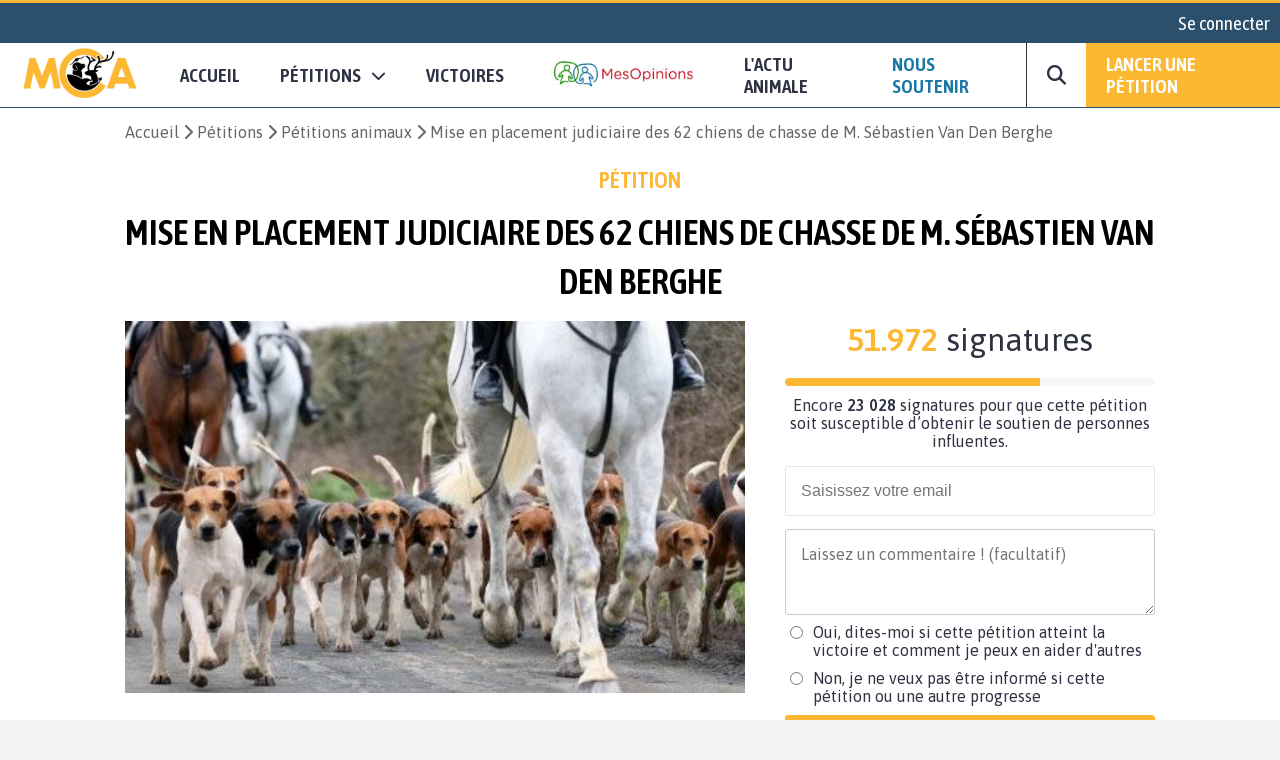

--- FILE ---
content_type: text/html; charset=UTF-8
request_url: https://www.mesopinions.com/petition/animaux/mise-placement-judiciaire-62-chiens-chasse/81450
body_size: 28109
content:
<!DOCTYPE html>
<html lang="fr">
    <head>

        <script type="text/javascript" src="https://cache.consentframework.com/js/pa/31260/c/WFFHp/stub" referrerpolicy="origin" charset="utf-8"></script>
        <script type="text/javascript" src="https://cdn.sirdata.eu/insights.js" async></script>
        <script type="text/javascript" src="https://tag.analytics-helper.com/ans/ga?pa=31260&c=242&tid=UA-1781857-1"></script>
                <script type="text/javascript" src="https://choices.consentframework.com/js/pa/31260/c/WFFHp/cmp" referrerpolicy="origin" charset="utf-8" async></script>
    
        <!-- GTM -->
        <script>(function(w,d,s,l,i){w[l]=w[l]||[];w[l].push({'gtm.start':
        new Date().getTime(),event:'gtm.js'});var f=d.getElementsByTagName(s)[0],
        j=d.createElement(s),dl=l!='dataLayer'?'&l='+l:'';j.async=true;j.src=
        'https://www.googletagmanager.com/gtm.js?id='+i+dl;f.parentNode.insertBefore(j,f);
        })(window,document,'script','dataLayer','GTM-NGSWKSK');</script>
        <!-- End GTM -->

        <meta charset="UTF-8">
        <meta name="viewport" content="width=device-width, initial-scale=1.0">
        <meta http-equiv="X-UA-Compatible" content="ie=edge">
        <meta name="format-detection" content="telephone=no">
        <title>Pétition : Mise en placement judiciaire des 62 chiens de chasse de M. Sébastien Van Den Berghe</title>
        <meta name="description" lang="fr" content="Animaux - Signez la pétition : Mise en placement judiciaire des 62 chiens de chasse de M. Sébastien Van Den Berghe" />
        <meta name="language" content="fr" />
        <meta itemprop="name" name="author" content="MesOpinions.com" />
        <link rel="apple-touch-icon" href="https://www.mesopinions.com/public/assets/mca/LOGO_MCA_JAUNENOIRSANSFOND.png">

                        <link rel="canonical" href="https://www.mesopinions.com/petition/animaux/mise-placement-judiciaire-62-chiens-chasse/81450/page339?signature-list=true" />
                            <link rel="alternate" hreflang="fr" href="https://www.mesopinions.com/petition/animaux/mise-placement-judiciaire-62-chiens-chasse/81450" />
                            <link rel="alternate" hreflang="x-default" href="https://www.mesopinions.com/petition/animaux/mise-placement-judiciaire-62-chiens-chasse/81450" />
            
                        <meta name="robots" content="index, follow" />
            
        
        <meta name="syndication-source" content="https://www.mesopinions.com/petition/animaux/mise-placement-judiciaire-62-chiens-chasse/81450" />
        <meta name="original-source" content="https://www.mesopinions.com/petition/animaux/mise-placement-judiciaire-62-chiens-chasse/81450" />

        <meta property="og:site_name" content="https://www.mesopinions.com/" />
        <meta property="fb:admins" content="100000468289564" />
        <meta property="fb:app_id" content="1737315313006946" />
        <meta property="fb:pages" content="104668239129486" />
        <meta property="og:title" content="Aidez-moi à faire avancer ce combat : Mise en placement judiciaire des 62 chiens de chasse de M. Sébastien Van Den Berghe" />
        <meta property="og:description" content="Animaux - Signez la pétition : Mise en placement judiciaire des 62 chiens de chasse de M. Sébastien Van Den Berghe" />
        <meta property="og:image" content="/public/img/petition/petition-img-81450-fr.png" />
        <meta property="og:image:width" content="620" />
        <meta property="og:image:height" content="372" />
        <meta property="og:url" content="https://www.mesopinions.com/petition/animaux/mise-placement-judiciaire-62-chiens-chasse/81450" />
        <meta property="og:type" content="website" />
        <meta property="og:locale" content="fr" />

        <meta name="google-site-verification" content="lqRipVGM6cJvPqqE-KHUtMMBlxEK-Ns6SFhb43GoxgI" />
        <meta name="google-site-verification" content="uuK9rIu_-wNiSyiUOnMRzvudHNIV3E-4wIDnW-dZC58" />

        <meta name="twitter:card" content="summary_large_image" />
        <meta name="twitter:site" content="@MCAnimale" />
        <meta name="twitter:creator" content="@MCAnimale" />
        <meta name="twitter:title" content="Pétition : Mise en placement judiciaire des 62 chiens de chasse de M. Sébastien Van Den Berghe" />
        <meta name="twitter:description" content="Animaux - Signez la pétition : Mise en placement judiciaire des 62 chiens de chasse de M. Sébastien Van Den Berghe" />
                <meta name="twitter:image" content="https://www.mesopinions.com/public/img/petition/petition-img-81450-fr.png" />
                

        <link rel="preconnect" href="https://connect.facebook.net" crossorigin>
        <link rel="preconnect" href="https://www.facebook.com" crossorigin>
        <link rel="preconnect" href="https://www.google.com" crossorigin>
        <link rel="preconnect" href="https://www.google.fr" crossorigin>
        <link rel="preconnect" href="https://stats.g.doubleclick.net" crossorigin>
        <link rel="preconnect" href="https://fonts.googleapis.com" crossorigin>

        <link rel="stylesheet" type="text/css"href="https://www.mesopinions.com/public/css/style-mca.min.css?v=2.0">
        
        <script type="text/javascript" src="https://www.mesopinions.com/public/js/jquery-3.4.1.min.js"></script>

        
        <link rel="stylesheet" href="https://www.mesopinions.com/public/css/notifications.css" media="none" onload="if(media!='all')media='all'">
        <noscript><link rel="stylesheet" href="https://www.mesopinions.com/public/css/notifications.css"></noscript>

        <link rel="stylesheet" href="https://www.mesopinions.com/public/css/fontawesome-5.2.0/css/all.min.css" media="none" onload="if(media!='all')media='all'">        
        <noscript><link rel="stylesheet" href="https://www.mesopinions.com/public/css/fontawesome-5.2.0/css/all.min.css"></noscript>

        <link href="https://cdnjs.cloudflare.com/ajax/libs/font-awesome/6.7.2/css/all.min.css" rel="stylesheet" media="none" onload="if(media!='all')media='all'">
        <noscript><link href="https://cdnjs.cloudflare.com/ajax/libs/font-awesome/6.7.2/css/all.min.css" rel="stylesheet"></noscript>
        
        <link rel="icon" type="image/png" href="https://www.mesopinions.com/public/assets/favicon.png"/>

        <script type="text/javascript" src="//cdnjs.cloudflare.com/ajax/libs/clipboard.js/1.4.0/clipboard.min.js" async></script>

        <script type="text/javascript" src="https://www.mesopinions.com/public/js/common.js?v=2.5"></script>

        <script defer>(function(w,d,t,r,u){var f,n,i;w[u]=w[u]||[],f=function(){var o={ti:"17448704"};o.q=w[u],w[u]=new UET(o),w[u].push("pageLoad")},n=d.createElement(t),n.src=r,n.async=1,n.onload=n.onreadystatechange=function(){var s=this.readyState;s&&s!=="loaded"&&s!=="complete"||(f(),n.onload=n.onreadystatechange=null)},i=d.getElementsByTagName(t)[0],i.parentNode.insertBefore(n,i)})(window,document,"script","//bat.bing.com/bat.js","uetq");</script>
        

        <meta name="facebook-domain-verification" content="e1g7w8o0vyzc2s6qmbcjho11n7jb87" />
    </head>
<body>

<!-- GTM (noscript) -->
<noscript><iframe src="https://www.googletagmanager.com/ns.html?id=GTM-NGSWKSK"
height="0" width="0" style="display:none;visibility:hidden"></iframe></noscript>
<!-- End GTM (noscript) -->

    <div class="mo-userbar">
            <a href="https://www.mesopinions.com/communaute/connexion" class="mo-login-btn">
            Se connecter        </a>
    
</div>
    <style type="text/css">
    body .mo-navbar .mo-navbar-sub-container .mo-navbar-sub-menu .sub-item.sub-item-special:hover {
        border-color: #DA091B;
    }
    body .mo-navbar-sub-container .mo-navbar-sub-menu{z-index: 99;}
</style>

<div class="mo-navbar">
    <a aria-label="Accueil de MesOpinions.com" class="brand-a" href="https://www.mesopinions.com/mobilisation-cause-animale">
        <picture>
            <!--[if IE 9]><video style="display: none;><![endif]-->
                <source type="image/webp" srcset="https://www.mesopinions.com/public/assets/mca/LOGO_MCA_JAUNENOIRSANSFOND_resized.webp">
                <source type="image/jpeg" srcset="https://www.mesopinions.com/public/assets/mca/LOGO_MCA_JAUNENOIRSANSFOND_resized.jpg">
            <!--[if IE 9]></video><![endif]-->
            <img class="mo-image-main lazyload loading" src="https://www.mesopinions.com/public/assets/mca/LOGO_MCA_JAUNENOIRSANSFOND_resized.jpg" alt="Logo Mobilisation pour la Cause Animale">
        </picture>
    </a>

    <div class="mo-navbar-sub-container">
        <div class="mo-navbar-sub-menu sub-menu-petitions">
            <div class="common sub-col hide-bg">
                <div class="menu-header">
                    <a href="https://www.mesopinions.com/soutenir/animaux?source=header-menu-mobile" class="no-underline c-quaternary">Nous soutenir</a>
                </div>
                <div class="menu-header pt-3">
                    <a href="https://www.mesopinions.com/petition/creer-petition?source=header-menu-mobile" class="no-underline c-primary">Lancer une pétition</a>
                </div>
                                <div class="menu-header pt-3">
                    <a href="https://www.mesopinions.com/mca/actuanimale" class="no-underline c-text">L'actu animale</a>
                </div>
                            </div>

            <div class="common sub-col">
                <div class="menu-header">Pétitions</div>
                <a href="https://www.mesopinions.com/petition/a-la-une" class="sub-item">Les pétitions à la une</a>
                <a href="https://www.mesopinions.com/petition/top-petition" class="sub-item">Les tops pétitions</a>
                <a href="https://www.mesopinions.com/petition/" class="sub-item">Les pétitions récentes</a>
                <a href="https://www.mesopinions.com" class="sub-item">
                    <picture>
                        <!--[if IE 9]><video style="display: none;><![endif]-->
                            <source type="image/webp" srcset="https://www.mesopinions.com/public/assets/logo.webp">
                            <source type="image/jpeg" srcset="https://www.mesopinions.com/public/assets/logo.jpg">
                        <!--[if IE 9]></video><![endif]-->
                        <img class="mo-image-main lazyload loading" src="https://www.mesopinions.com/public/assets/logo.jpg" alt="Logo MesOpinions.com">
                    </picture>
                </a>
            </div>
            
            <div class="common sub-col hide-bg">
                <div class="menu-header">
                    <a href="https://www.mesopinions.com/petition/victoire/" class="no-underline c-black">Victoires</a>
                </div>
            </div>
            <a href="https://www.mesopinions.com/petition/creer-petition?source=header-img" class="cta hide-sm">
                <div class="menu-image" style="background-image:url(https://www.mesopinions.com/public/assets/menu-start-petition.jpg)">
                    <div class="menu-image-overlay">
                        <p class="menu-image-txt f-quote">"Nous permettons au plus grand nombre de citoyens d'être entendus dans leur combat, jusqu'à la <span class="highlight-primary">victoire</span>, pour plus de démocratie et de solidarité."</p>
                        <div class="menu-image-btn f-title">Lancer votre pétition</div>
                    </div>
                </div>
            </a>
        </div>

        <div class="mo-navbar-sub-menu sub-menu-search">
        <form class="mo-search-grp" action="https://www.mesopinions.com/recherche" method="GET">
            <input name="search-url" type="hidden" value="recherche">
            <input name="search-txt" type="text" placeholder="Rechercher des pétitions" value="">
            <div id="nav-search-btn" class="mo-button-primary">
                <i class="fas fa-search"></i>
            </div>
        </form>
        </div>
    </div>

    <div class="mo-controls">
        <a class="mo-navbar-btn menu-btn-no-dropdown" href="https://www.mesopinions.com/mobilisation-cause-animale">Accueil</a>
        <a href="https://www.mesopinions.com/petition/a-la-une" class="mo-navbar-btn menu-petition">
            <span>Pétitions</span>
            <i class="fas fa-chevron-down"></i>
        </a>

        <a class="mo-navbar-btn menu-btn-no-dropdown" href="https://www.mesopinions.com/petition/victoire/">Victoires</a>
        
        <a id="menu-support-item" class="mo-navbar-logo-btn menu-btn-no-dropdown" href="https://www.mesopinions.com/fr">
            <picture>
                <!--[if IE 9]><video style="display: none;><![endif]-->
                    <source type="image/webp" srcset="https://www.mesopinions.com/public/assets/logo.webp">
                    <source type="image/jpeg" srcset="https://www.mesopinions.com/public/assets/logo.jpg">
                <!--[if IE 9]></video><![endif]-->
                <img class="mo-image-main lazyload loading" src="https://www.mesopinions.com/public/assets/logo.jpg" alt="Logo MesOpinions.com">
            </picture>
        </a>

                <a href="https://www.mesopinions.com/mca/actuanimale" class="mo-navbar-btn menu-actu">
            <span>L'ACTU ANIMALE</span>
        </a>
        
        <a id="menu-support-item" class="mo-navbar-btn menu-btn-no-dropdown c-quaternary" href="https://www.mesopinions.com/soutenir/animaux?source=header-menu">Nous soutenir</a>

        <div class="mo-navbar-btn mo-navbar-btn-search">
            <i class="fas fa-search"></i>
        </div>

        <a class="mo-navbar-btn-red" href="https://www.mesopinions.com/petition/creer-petition?source=header-btn">Lancer une pétition</a>
    </div>

    <div class="mo-controls-sm">

    <div class="mo-navbar-btn mo-navbar-btn-search-sm">
        <i class="fas fa-search"></i>
    </div>

     
        <div class="mo-navbar-btn mo-login-btn">
            <a href="https://www.mesopinions.com/communaute/mon-compte" class="c-black"><i class="fas fa-user"></i></a>
        </div>
    
    <div class="mo-navbar-btn mo-navbar-btn-menu">
        <i class="fas fa-bars"></i>
    </div>
</div></div>

<script src="https://www.mesopinions.com/public/js/views/navbar.js?v=2.0"></script>
 


<div class="alerts-container"></div>

<div class="alert-error-prototype">
    <div class="c-error bg-error f-text d-flex p-3 mb-3 align-center">
        <div class="d-flex mr-3">
            <i class="far fa-times-circle fa-2x"></i>
        </div>
        <div class="d-flex">
            <span class="d-block c-error error-text"></span>
        </div>
    </div>
</div>

<div class="alert-success-prototype">
    <div class="c-success bg-success f-text d-flex p-3 mb-3 align-center">
        <div class="d-flex mr-3">
            <i class="far fa-check-circle fa-2x"></i>
        </div>
        <div class="d-flex">
            <span class="d-block c-success success-text"></span>
        </div>
    </div>
</div>

<!-- Rich Snippets -->
<script type="application/ld+json">
    {
        "@context": "https://schema.org",
        "@type"   : "Organization",
        "name"    : "MesOpinions",
        "url"     : "https://www.mesopinions.com",
        "logo"    : "https://www.mesopinions.com/public/assets/logo.jpg",
        "sameAs"  : [
            "https://www.facebook.com/mesopinions",
            "https://twitter.com/mesopinions_com",
            "https://www.instagram.com/mesopinions/",
            "https://www.youtube.com/c/MesOpinionsMobilisation"
        ]
    }
</script>


<style>
.mo-break-words{word-break: break-word;}
.mo-from-block{align-items: center}
.mo-from-block img{width: 50px;border-radius: 50%;margin-right: 10px;}
.mo-state-block{background:rgba(0,0,0,0.03);-webkit-box-sizing:border-box;-moz-box-sizing:border-box;box-sizing:border-box;display:-webkit-box;display:-webkit-flex;display:-moz-box;display:-ms-flexbox;display:flex;-webkit-box-orient:vertical;-webkit-box-direction:normal;-webkit-flex-direction:column;-moz-box-orient:vertical;-moz-box-direction:normal;-ms-flex-direction:column;flex-direction:column;-webkit-box-pack:center;-webkit-justify-content:center;-moz-box-pack:center;-ms-flex-pack:center;justify-content:center;-webkit-box-align:center;-webkit-align-items:center;-moz-box-align:center;-ms-flex-align:center;align-items:center}
.mo-state-header{display:-webkit-box;display:-webkit-flex;display:-moz-box;display:-ms-flexbox;display:flex;-webkit-box-align:center;-webkit-align-items:center;-moz-box-align:center;-ms-flex-align:center;align-items:center;-webkit-box-pack:center;-webkit-justify-content:center;-moz-box-pack:center;-ms-flex-pack:center;justify-content:center;font-size:1.8em}
.mo-state-header div{margin-left:10px}
.mo-state-counter{font-size:1.6em}
.mo-sharing-block-bis{display:-webkit-box;display:-webkit-flex;display:-moz-box;display:-ms-flexbox;display:flex;-webkit-box-orient:vertical;-webkit-box-direction:normal;-webkit-flex-direction:column;-moz-box-orient:vertical;-moz-box-direction:normal;-ms-flex-direction:column;flex-direction:column;padding:20px 0 0}
.mo-sharing-block-title{text-transform:uppercase;font-size:1.4em}
.mo-sharing-block-bis .mo-sharing-icons{display:-webkit-box;display:-webkit-flex;display:-moz-box;display:-ms-flexbox;display:flex;-webkit-box-orient:vertical;-webkit-box-direction:normal;-webkit-flex-direction:column;-moz-box-orient:vertical;-moz-box-direction:normal;-ms-flex-direction:column;flex-direction:column}
.mo-sharing-btn{border: none;}
.mo-sharing-btn-large-fb{font-size:1.2rem;display:-webkit-box;display:-webkit-flex;display:-moz-box;display:-ms-flexbox;display:flex;-webkit-box-pack:center;-webkit-justify-content:center;-moz-box-pack:center;-ms-flex-pack:center;justify-content:center;-webkit-box-align:center;-webkit-align-items:center;-moz-box-align:center;-ms-flex-align:center;align-items:center;color:#fff;padding:10px;text-decoration:none;-webkit-border-radius:3px;border-radius:3px;background-color:#3b5998;margin-top:10px;border: none;cursor: pointer;}
.mo-sharing-btn-large-fb i{padding-right:10px}
.mo-sharing-btn-large-fb:hover{-webkit-box-shadow:0 1px 1px 0 rgba(0,0,0,0.14),0 0 0 0 rgba(0,0,0,0.12),0 1px 4px -1px rgba(0,0,0,0.3);box-shadow:0 1px 1px 0 rgba(0,0,0,0.14),0 0 0 0 rgba(0,0,0,0.12),0 1px 4px -1px rgba(0,0,0,0.3)}
.mo-sharing-btn-large-tw{font-size:1.2rem;display:-webkit-box;display:-webkit-flex;display:-moz-box;display:-ms-flexbox;display:flex;-webkit-box-pack:center;-webkit-justify-content:center;-moz-box-pack:center;-ms-flex-pack:center;justify-content:center;-webkit-box-align:center;-webkit-align-items:center;-moz-box-align:center;-ms-flex-align:center;align-items:center;color:#fff;padding:10px;text-decoration:none;-webkit-border-radius:3px;border-radius:3px;background-color:#00acee;margin-top:10px;border: none;cursor: pointer;}
.mo-sharing-btn-large-tw i{padding-right:10px}
.mo-sharing-btn-large-tw:hover{-webkit-box-shadow:0 1px 1px 0 rgba(0,0,0,0.14),0 0 0 0 rgba(0,0,0,0.12),0 1px 4px -1px rgba(0,0,0,0.3);box-shadow:0 1px 1px 0 rgba(0,0,0,0.14),0 0 0 0 rgba(0,0,0,0.12),0 1px 4px -1px rgba(0,0,0,0.3)}
.pad-10{padding:10px;-webkit-box-sizing:border-box;-moz-box-sizing:border-box;box-sizing:border-box}
.mo-action-block-text{font-size:1.4rem;text-align:center;line-height:2rem}
.mo-action-block .soutien-btn{display:block;text-align:center;font-size:1.2rem}
.mo-soutien-block{padding-top:15px}
.mo-button-share-already{padding:10px;-webkit-box-sizing:border-box;-moz-box-sizing:border-box;box-sizing:border-box;font-size:1.2rem;text-align:center;color:#2E3242;border:1px solid #666;-webkit-border-radius:3px;border-radius:3px;cursor:pointer;margin-top:10px;text-decoration:none;-webkit-transition:all .2s;-o-transition:all .2s;transition:all .2s;display:block}
.mo-button-share-already:hover{-webkit-box-shadow:0 1px 1px 0 rgba(0,0,0,0.14),0 0 0 0 rgba(0,0,0,0.12),0 1px 4px -1px rgba(0,0,0,0.3);box-shadow:0 1px 1px 0 rgba(0,0,0,0.14),0 0 0 0 rgba(0,0,0,0.12),0 1px 4px -1px rgba(0,0,0,0.3)}
.mo-button-sign-another{padding:10px;text-align:center;margin-top:10px;color:#DA091B;cursor:pointer;text-decoration:underline}
.mo-check-optin-block{display:-webkit-box;display:-webkit-flex;display:-moz-box;display:-ms-flexbox;display:flex;padding:10px 0;-webkit-box-sizing:border-box;-moz-box-sizing:border-box;box-sizing:border-box}
.mo-check-optin-block label{flex:1}
.mo-check-optin-block label a {color: #DA091B;}
.mo-hide-element{display:none}
.mo-sign-btn{width:100%;margin: 5px 0}
.disable-sign-btn{cursor:default!important;background:#dcdcdc!important;border-color:#dcdcdc!important;}
.disable-sign-btn:hover{color:white!important}
#optin-error, #registration-error{display:none;padding:5px 0;color:#DA091B}
.mo-new-optin-text {margin-top: 5px}
.mo-optin-choices-block{display:-webkit-box;display:-webkit-flex;display:-moz-box;display:-ms-flexbox;display:flex;margin:10px 0}
.mo-optin-choice{border:1px solid #d2d2d2;font-size:14px;-webkit-border-radius:3px;border-radius:3px;-webkit-box-sizing:border-box;-moz-box-sizing:border-box;box-sizing:border-box;cursor:pointer;font-size:1rem}
.mo-optin-choice:last-of-type{margin-left:10px}
.mo-optin-choice input{opacity:0;position:absolute}
.mo-optin-choice label{padding:10px;position:relative;display:block;cursor:pointer}
.is_check{border:1px solid #da091b;background-color:#da091b;color:#fff}
.is_uncheck{border:1px solid #d2d2d2;background-color:#fff;color:#000}
.erreur{border:1px solid #da091b}
.iti__flag{background-image:url("https://www.mesopinions.com/public/css/tel/flags.png")!important}
.hide-error-tel{display:none!important}
.tel-validation-block {margin: 5px 0}
.tel-validation-block #error-msg{color:#DA091B;margin-top:10px;display:block}
.valid-tel{border-color:green!important}
.wrong-tel{border-color:#FCC!important}
.c-success a{color:#497143;font-weight: bold}
.iti{width:100%}
.iti input{border:1px solid rgba(0,0,0,0.2);padding:15px 15px 15px 52px;font-size:1rem;margin:10px 0;-webkit-box-sizing:border-box;-moz-box-sizing:border-box;box-sizing:border-box;width:100%;-webkit-border-radius:3px;border-radius:3px;outline:none}
.mo-optin-choices-block-r{flex-direction:column;margin-bottom: 5px}
.mo-optin-choices-block-r [type="radio"]{margin-right:10px}
.mo-registration-choice{display:flex}
.mo-optin-choices-block-r .margin-b{margin-bottom:10px}
.petmob-signblock-scroll {width: 100%;height: auto;background: #fff;}
.petmob-signblock {position: fixed;z-index: 5000;width: 100%;height: auto;bottom: 0;left: 0;background: #fff;display: -webkit-box;display: -webkit-flex;display: -moz-box;display: -ms-flexbox;display: flex;-webkit-box-orient: vertical;-webkit-box-direction: normal;-webkit-flex-direction: column;-moz-box-orient: vertical;-moz-box-direction: normal;-ms-flex-direction: column;flex-direction: column;-webkit-box-pack: justify;-webkit-justify-content: space-between;-moz-box-pack: justify;-ms-flex-pack: justify;justify-content: space-between;z-index: 99999999;}
.btn-no-hover:hover {background-color: #DA091B!important;color: white!important;}
.btn-share-mob { font-size: 1.1rem!important; }
.mo-content img, .mo-victory img, .mo-updates img{max-width: 100%!important;margin: auto;display: block;}
body .mo-body-classic .mo-body-left .mo-victory a, body .mo-body-classic .mo-body-left .mo-updates a { overflow-wrap: break-word;word-wrap: break-word;word-break: break-word;-ms-hyphens: auto;-webkit-hyphens: auto;hyphens: auto; }
#mo-sign-block .block-input { border-radius: 3px; }
#mo-sign-block .sign-with-email-mob{font-size: 1.5em;margin-bottom: 0.5em}
body .mo-body-classic .mo-body-right .mo-action-block .email-input { border: none!important;margin: 0!important; }
body .mo-body-classic .mo-body-right .mo-action-block .email-input:focus {outline-width: 0;}
.mo-block-sp-c{font-size: 1rem;margin-top:20px}
.mo-block-sp-c img{width:100%;margin-top:10px}
.mo-block-opt{font-size: 0.9rem;margin-top:10px;color:#2e3242}
.mo-block-opt a{color:#2e3242}
@media (-webkit-min-device-pixel-ratio: 2),(min-resolution: 192dpi) {
.iti__flag{background-image:url("https://www.mesopinions.com/public/css/tel/flags@2x.png")!important}
}
@media only screen and (-webkit-min-device-pixel-ratio: 2) and (max-device-width: 667px) {
	body .mo-body-classic .mo-contributor-level-sm {
		display: -webkit-box!important;display: -webkit-flex!important;display: -moz-box!important;display: -ms-flexbox!important;display: flex!important;
	}
}
.mo-container-like{margin-top: 10px;font-size: 15px;}
.mo-container-like .mo-comment-nblike{margin-left: 5px;}
.mo-comment-like:hover{color:#1978A5;cursor: pointer;}
.mo-comment-dislike:hover{color:#DA091B;cursor: pointer;}
/*.mo-comment-card .container-profil{display: flex;align-items: center;}*/
.mo-comment-card .container-profil a{overflow-wrap: break-word;word-wrap: break-word;word-break: break-word;-ms-hyphens: auto;-moz-hyphens: auto;-webkit-hyphens: auto;hyphens: auto;}
.mo-comment-card .container-profil img{width: 50px;margin-right: 10px;}
.banner-cta{display:none;justify-content:space-around;position:fixed;top:0;left:0;background:#fff;width:100%;padding:10px 0;margin-bottom:0!important;border-bottom:1px solid #dcdcdc;z-index:100}
.banner-cta .banner-cta-content{max-width:1050px;width:100%;display:flex;align-items:center;margin:auto;justify-content:space-between}
.banner-cta .banner-cta-content img{width:90px}
.banner-cta .banner-cta-content button{background:#DA091B;color:#fff;padding:10px 25px;border:none;-webkit-border-radius:3px;border-radius:3px;cursor:pointer;font-weight:700;font-size:16px;min-width:140px}
.banner-cta .banner-cta-content .title-banner-cta{padding:0 10px;text-align:center}
.logo-tel-asso {max-width: 100%;width: 300px;padding-top: 20px;}
@media only screen and (-webkit-min-device-pixel-ratio: 2) and (max-device-width: 667px) {
	.logo-tel-asso {max-width: 100%;width: 200px;padding-top: 10px;}
}
#btn-follow .btn-follow-wording-right, #btn-unfollow .btn-follow-wording-right{width:280px;top:50%;left:100%;margin-left:20px;transform:translate(0,-50%);padding:5px 10px;color:#FFF;background-color:#1978A5;border-radius:3px;position:absolute;z-index:99999999;box-sizing:border-box;display:none;font-family: "Asap",sans-serif;font-size: 1em;text-align: center}
#btn-follow:hover .btn-follow-wording-right, #btn-unfollow:hover .btn-follow-wording-right{display:block}
#btn-follow .btn-follow-wording-right i, #btn-unfollow .btn-follow-wording-right i{position:absolute;top:50%;right:100%;margin-top:-12px;width:12px;height:24px;overflow:hidden}
#btn-follow .btn-follow-wording-right i::after, #btn-unfollow .btn-follow-wording-right i::after{content:'';position:absolute;width:12px;height:12px;left:0;top:50%;transform:translate(50%,-50%) rotate(-45deg);background-color:#1978A5;}
body .follow-pri{background-color: #DA091B;color:#fff;}
body .follow-pri:hover{background-color: #FFF;color:#DA091B;}
body .follow-sec{background-color: #FFF;color:#DA091B;}
body .follow-sec:hover{background-color: #DA091B;color:#fff;}
#btn-follow, #btn-unfollow{padding:5px 10px;font-weight:normal;display: inline-block;position: relative;text-align:center}
#block-author{display: flex;align-items: center;width:100%}
#block-author .mo-author{width:70%}
.mo-from-block{justify-content:space-between;}
body #msg_alerte_nonoptin { display: none; border-radius: 4px; border: solid 1px rgb(219, 217, 219); padding: 0px 10px; font-size: .9em; margin-top: 10px;}
body #msg_alerte_nonoptin.show { display: block!important; animation: fadeInUp 0.4s ease-in-out 0s forwards; }
body #msg_alerte_nonoptin.testb { line-height: 1.4; background-color: #F5F9FE; color: #3B8092; }
@keyframes fadeInUp { from { opacity: 0; -webkit-transform: translate3d(100%, 0, 0); transform: translate3d(100%, 0, 0); } to { opacity: 1; -webkit-transform: none; transform: none;}}

.progress-signature .meter{height:0.5em;position:relative;background:#00000008;overflow:hidden;margin-bottom:10px;border-radius:5px}
.progress-signature .meter span{display:block;height:100%}
.progress-signature .progress{background-color:#DA091B;animation:progressBar 3s ease-in-out;animation-fill-mode:both}
@keyframes progressBar{0%{width:0}100%{width:100%}}
@media only screen and (-webkit-min-device-pixel-ratio: 2) and (max-device-width: 667px) {
	.progress-signature{margin: 5px auto; width: 95%}
}
.banner--welcome {
	    	background: #fff8ec;
	    padding: 20px;
	font-size: 1.2rem;
}
.banner--welcome--content {
    display: flex;
    align-items: center;
    margin: auto;
    max-width: 1050px;
    padding: 10px;
    box-sizing: border-box;
}
.banner--welcome--content i {
	margin-right: 20px;
}
	.promote-image .signatures { background-color: #FDB833!important; }
@media only screen and (-webkit-min-device-pixel-ratio: 2) and (max-device-width: 667px) {
	.banner--welcome {
		font-size: 1rem;
	}
}
body .mo-sharing-icons-bandeau .mo-sharing-btn {
	color: #fff;
	text-decoration: none;
	background-color: rgba(0,0,0,.3);
	border: none;
	width: 40px;
	height: 40px;
	display: -webkit-box;
	display: -ms-flexbox;
	display: flex;
	-webkit-box-align: center;
	-ms-flex-align: center;
	align-items: center;
	-webkit-box-pack: center;
	-ms-flex-pack: center;
	justify-content: center;
	cursor: pointer;
	-webkit-transition: all .1s;
	transition: all .1s
}

body .mo-sharing-icons-bandeau .mo-sharing-btn:hover {
	background-color: rgba(0,0,0,.2)
}

body .mo-sharing-icons-bandeau .mo-sharing-btn-fb {
	background-color: #3b5998;
	-webkit-transition: all .1s;
	transition: all .1s
}

body .mo-sharing-icons-bandeau .mo-sharing-btn-fb:hover {
	background-color: rgba(59,89,152,.7)
}

body .mo-sharing-icons-bandeau .mo-sharing-btn-whatsapp {
	background-color: #25d366;
	-webkit-transition: all .1s;
	transition: all .1s
}

body .mo-sharing-icons-bandeau .mo-sharing-btn-whatsapp:hover {
	background-color: rgba(37,211,102,.7)
}

body .mo-sharing-icons-bandeau .mo-sharing-btn-mail {
	background-color: #1e73be;
	-webkit-transition: all .1s;
	transition: all .1s
}

body .mo-sharing-icons-bandeau .mo-sharing-btn-mail:hover {
	background-color: rgba(30,115,190,.7)
}

body .mo-sharing-icons-bandeau .mo-sharing-btn-copy {
	background-color: #e44d4d;
	-webkit-transition: all .1s;
	transition: all .1s
}

body .mo-sharing-icons-bandeau .mo-sharing-btn-copy:hover {
	background-color: rgba(228,77,77,.7)
}

body .mo-sharing-icons-bandeau .mo-sharing-btn-messenger {
	background-color: #00b2ff;
	-webkit-transition: all .1s;
	transition: all .1s
}

body .mo-sharing-icons-bandeau .mo-sharing-btn-messenger:hover {
	background-color: rgba(0,178,255,.7)
}

body .mo-sharing-icons-bandeau .mo-sharing-btn-twitter {
	background-color: #00acee;
	-webkit-transition: all .1s;
	transition: all .1s
}

body .mo-sharing-icons-bandeau .mo-sharing-btn-twitter:hover {
	background-color: rgba(0,172,238,.7)
}

.mo-sharing-icons-bandeau .mo-sharing-btn>.fab,.mo-sharing-btn>.fas,.mo-sharing-btn>.fa-brands {
	font-size: 1.5em
}
</style>
<link rel="stylesheet" href="https://www.mesopinions.com/public/css/tel/intlTelInput.css">

<input type="hidden" name="typeId" value="81450" />
<input type="hidden" name="creator_id" value="16135817">
<input type="hidden" name="typeForm" value="petition" />
<input type="hidden" name="pagePerso" value="0" />
<input type="hidden" name="caritatif" value="0" />
<input type="hidden" name="manif" value="0" />
<div class="container bg-white">
    
    
    <div class="mo-container-classic" id="mo-petition-body">
        
            

        
                
                    
                    <div class="mo-breadcrumb hide-sm">
                                                    <a href="https://www.mesopinions.com/mobilisation-cause-animale">Accueil</a>
                                                <a href="https://www.mesopinions.com/petition/">Pétitions</a>
                        <a href="https://www.mesopinions.com/petition/animaux/"><span>Pétitions animaux</span></a>
                        <span>Mise en placement judiciaire des 62 chiens de chasse de M. Sébastien Van Den Berghe</span>
                    </div>

                      <script type="application/ld+json">
    {
      "@context": "https://schema.org",
      "@type": "BreadcrumbList",
      "itemListElement": [{
        "@type": "ListItem",
        "position": 1,
        "name": "Accueil",
        "item": "https://www.mesopinions.com/mobilisation-cause-animale"
      },{
        "@type": "ListItem",
        "position": 2,
        "name": "Pétitions",
        "item": "https://www.mesopinions.com/petition/"
      },{
        "@type": "ListItem",
        "position": 3,
        "name": "Pétitions animaux",
        "item": "https://www.mesopinions.com/petition/animaux/"
      },{
        "@type": "ListItem",
        "position": 4,
        "name": "Mise en placement judiciaire des 62 chiens de chasse de M. S&eacute;bastien Van Den Berghe"
      }]
    }
</script>

                            
            
                                        <span class="mo-petiton-section hide-sm">
                                            Pétition                                    </span> 
            
                            <h1 class="mo-title-classic pad-v-15 hide-sm">Mise en placement judiciaire des 62 chiens de chasse de M. Sébastien Van Den Berghe</h1>
            
            <div class="mo-body-classic">
                <div class="mo-body-left">
                    
                                                    
                                                            <picture>
                                    <!--[if IE 9]><video style="display: none;><![endif]-->
                                        <source type="image/webp" srcset="https://www.mesopinions.com/public/img/petition/petition-img-81450-fr.webp">
                                        <source type="image/png" srcset="https://www.mesopinions.com/public/img/petition/petition-img-81450-fr.png">
                                    <!--[if IE 9]></video><![endif]-->
                                                                            <img class="mo-image-main lazyload loading" src="https://www.mesopinions.com/public/img/petition/petition-img-81450-fr.png" alt="Mise en placement judiciaire des 62 chiens de chasse de M. S&eacute;bastien Van Den Berghe">
                                                                    </picture>
                            
                        
                    
                    <span class="mo-petiton-section-sm hide-bg">
                                                    Pétition                                            </span>

                    
                    
                        <div class="mo-counter hide-bg">
                            <strong>
                                51.972                            </strong> 
                                                        signatures                                                    </div>

                                                    <div class="progress-signature text-left hide-bg">
                                <div class="meter">
                                    <span style="width:69%;"><span class="progress bg-primary"></span></span>
                                </div>
                                <span>Encore <b>23 028</b> signatures pour que cette pétition soit susceptible d’obtenir le soutien de personnes influentes.</span>
                            </div>
                        
                                                                                    <div class="mo-contributor-level-sm justify-center align-center hide-bg">
                                    <i class="fas fa-star"></i>
                                    <div>Pétition soutenue par un <strong>Super contributeur</strong></div>
                                </div>
                                                    
                                        <div class="mo-from-to-block mo-break-words ">
                        <div class="mo-from-block">
                            <div id="block-author">
                            
                                                                    <img src="https://www.mesopinions.com/public/img/account/profil/fb-1582830333-160473.png" alt="Auteur" class="mo-author-img" >
                                
                                <div class="mo-label hide-sm" >Auteur(s) :</div>
                                                                    <div class="mo-author"><strong>Giomiki</strong></div>
                                
                            </div>
                            
                                                                                                <div class="mo-button-primary follow-pri " id="btn-follow" >
                                        <span class="btn-follow-wording">Suivre cet auteur</span>

                                        <div class="btn-follow-wording-right">
                                            <p>Recevez l'actualité de cet auteur</p>
                                            <i></i>
                                        </div>
                                    </div>

                                    <div class="mo-button-primary follow-sec " id="btn-unfollow" style="display: none">
                                        <span class="btn-follow-wording">Auteur suivi</span>
                                        <div class="btn-follow-wording-right">
                                            <p>Ne plus recevoir l'actualité de cet auteur</p>
                                            <i></i>
                                        </div>
                                    </div>
                                                                          
                        </div>

                                                    <div class="mo-to-block">
                                <div class="mo-label">Destinataire(s) : </div>
                                
                                                                
                                                                    <div class="mo-to"><strong>Fondation Bardot, 30 Millions d'amis, One Voice, SPA de France,, Madame Nicole Belloubet (Ministre de la Justice), Monsieur Frédéric Trinh (Procureur de la République de Soissons)  </strong></div>
                                                            </div>
                                            </div>

                    <div class="mo-menu-switcher ">
                                                    <div class="mo-menu-switcher-btn switcher-content mo-menu-switcher-selected">
                        
                                                            La pétition                                
                        </div>
                        
                        
                        
                    </div>

                                            <div class="mo-content mo-break-words ">
                    
                        <p>Le 16 novembre 2019, suite au décès tragique d'Elisa Pilarski, son chien Curtis, qui l'accompagnait, fut saisi brutalement par la justice. Très vite accusé, sans preuves, d'avoir tué sa maîtresse, il fut enfermé à la fourrière Clara de Beauvais.</p><br />
<p><strong>Lors de ce jour dramatique la presse a évoqué la présence de 62 chiens appartenant au Rallye de la Passion, conduit, en forêt de Retz, par le maître d'équipage de chasse à courre, M. Sébastien Van den Berghe.</strong></p><br />
<p>Des tests ADN furent faits sur 67 chiens en tout, dont Curtis et les 4 autres chiens du couple.</p><br />
<p>Bien que le Procureur de la République, M. Frédéric Trinh, ait déclaré qu'Elisa fut victime de blessures hémorragiques, causées par un - ou plus probablement - par plusieurs chiens, nous ne comprenons pas pourquoi seul Curtis subit un enfermement qui, pour toute personne ayant le sens de la justice, est pour le moins abusif, détruisant doucement le mental de Curtis, un chien équilibré qui vivait au sein d'un foyer harmonieux.</p><br />
<p><strong>Par cette pétition, nous demandons la libération de Curtis, car rien ne prouve sa culpabilité, puisque les tests ADN n'ont pas été effectués à ce jour et la mise en placement judiciaire des 62 chiens de chasse concernés dans l'affaire. </strong><br />Doit-on sacrifier la vie de Curtis pour sauvegarder l'image de la chasse à courre ?<br /><br /><iframe width="500" height="300" src="https://www.youtube.com/embed/OhHR9EEoG_A" frameborder="0"></iframe></p>                    </div>

                </div>

                <div class="mo-body-right">
                    <div class="mo-sticky-box mo-sticky-scroll">

                        
                            

                            <div id="box-signature" class="box-signature">
                                <link rel="stylesheet" href="https://www.mesopinions.com/public/css/views/petition/manif-pet.css" type="text/css">

<div class="mo-action-block">
        
    <div class="mo-counter hide-sm">
        <strong>51.972</strong> 
                    signatures            </div>

    <div id="mo-sign-block" class="">
                    <b class="hide-bg sign-with-email-mob">Signez avec votre email</b>
        
                    <div class="progress-signature mb-3 text-center hide-sm">
                <div class="meter">
                    <span style="width:69%;"><span class="progress bg-primary"></span></span>
                </div>
                <span>Encore <b>23 028</b> signatures pour que cette pétition soit susceptible d’obtenir le soutien de personnes influentes.</span>
            </div>
        
        
        
        <div class="block-input mb-2">
            <input aria-label="email" class="email-input" maxlength="100" type="email" name="email" value="" placeholder="Saisissez votre email" />
            <input type="hidden" name="x-sign" id="x-sign" value="d523fd5e4447ac5c0b03698d695cd31ab58afed1">
        </div>

        
            			<textarea aria-label="Comment" name="signComments" cols="30" rows="3" placeholder="Laissez un commentaire ! (facultatif)" class="comment-input" title="Laissez un commentaire ! (facultatif)"></textarea>
	
            <div id="mo-block-registration">
	<div id="registration-error" class="hide-error-registration">Veuillez sélectionner une option</div>

	<div class="mo-optin-choices-block-r">
	    <div class="mo-registration-choice margin-b">
	        <input type="radio" id="registration-yes" name="registration" value="1" />
	        <label for="registration-yes">
								Oui, dites-moi si cette pétition atteint la victoire et comment je peux en aider d'autres							</label>
	    </div>
	    <div class="mo-registration-choice">
	        <input type="radio" id="registration-no" name="registration" value="0" />
	        <label for="registration-no">
								Non, je ne veux pas être informé si cette pétition ou une autre progresse							</label>
	    </div>
	    <div id="msg_alerte_nonoptin" class="testb">
						<p>Vous êtes sûr ? Votre mobilisation est importante pour que les pétitions atteignent la victoire !<br />Sachez que vous pouvez vous désinscrire dès que vous le souhaitez.</p>
				    </div>
	</div>
</div>
            <div class="petmob-signblock-scroll d-none d-m-block">
                <div class="petmob-signblock">
                    
                        <button id="petmob-signbtn" class="btn-share-mob mo-button-main m-2 btn-no-hover">
                            <i class="fas fa-pencil-alt"></i>
                            <span class="mo-main-btn-label">Je signe</span>
                            <i id="loader-circle" class="fas fa-circle-notch fa-spin d-none"></i>
                        </button>

                                    </div>
            </div>

        

              
            <button class="mo-button-main mo-sign-btn submitPetitionBtn" id="block-btn-sign">
                                                <i class="fas fa-pencil-alt"></i>
                    <span class="mo-main-btn-label">Je signe</span>
                                        <i id="loader-circle" class="fas fa-circle-notch fa-spin d-none"></i>
        </button>
            

    </div>

    <div id="mo-already-sign" class="mo-hide-element">
        <div class="mo-contributor-level hide-sm">
            
        <i class="fas fa-star"></i>
        <div>Pétition soutenue par un <strong>Super contributeur</strong></div>

    </div>
<div class="petmob-signblock-scroll d-none d-m-block">
    <div class="petmob-signblock">
                    <a href="https://www.mesopinions.com/petition/animaux/mise-placement-judiciaire-62-chiens-chasse/81450/soutenir?source=alreadysigned#main-block" class="btn-share-mob mo-button-main m-2 btn-no-hover text-center">
                <span class="mo-main-btn-label">Je soutiens cette pétition</span>
            </a>
            </div>
</div>
    <div class="mo-action-block-text">
                    <b>Merci pour votre mobilisation</b><br/>Vous avez déjà signé cette pétition<br/>Aidez l'auteur à atteindre la victoire :            </div>

            <div class="mo-soutien-block">
            <a href="https://www.mesopinions.com/petition/animaux/mise-placement-judiciaire-62-chiens-chasse/81450/soutenir?source=alreadysigned#main-block" class="mo-button-main soutien-btn">
                Je soutiens cette pétition            </a>
        </div>

    

<div id="btn-sign-another-email" class="mo-button-sign-another">Je n'ai pas signé cette pétition et je veux le faire</div>
                    <a href="#comments-block" class="mo-button-grey">Ajouter un commentaire</a>
            </div>
</div>


    <div class="mo-block-opt ">
        <span>
                    En signant la pétition, j'accepte que MCA (par MesOpinions) traite mes données à des fins de gestion de signatures et des commentaires. Pour en savoir plus, sur ces traitements et sur mes droits, je consulte les <a href="https://www.mesopinions.com/conditions-utilisation" target="_blank" rel="nofollow">conditions d'utilisation.</a>
            </div>

    <script type="text/javascript">
    var tmstp = '';
    var idPetition = "81450";
    var idUser     = "";
    var isSafari = !!navigator.userAgent.match(/Version\/[\d\.]+.*Safari/);
    var isApple  = /Mac|iPad|iPhone|iPod/.test(navigator.userAgent) && !window.MSStream;
    var isChrome = /Chrome/.test(navigator.userAgent) && /Google Inc/.test(navigator.vendor);
    var isIphone = /iPhone/.test(navigator.userAgent) && !window.MSStream;
    var typePage = "petition"; 

        $(document).ready(function() {
        
        if(navigator.share) {
            $('.mo-sharing-btn-share').show();
            $('.mo-sharing-btn-copy').hide();
        } else {
            $('.mo-sharing-btn-share').hide();
            $('.mo-sharing-btn-copy').show();
        }

        // $('.share-mobile-btn').on('click', async function(e) {
        //     if(navigator.share) {
        //         try {
        //                     //                 var shareTxt = 'Avec moi, signez et partagez cette pétition #MCA ! 🙏';
        //                     //             const shareData = {
        //                 title: `Mise en placement judiciaire des 62 chiens de chasse de M. Sébastien Van Den Berghe`,
        //                 text: shareTxt,
        //                 url: "https://www.mesopinions.com/petition/animaux/mise-placement-judiciaire-62-chiens-chasse/81450?source=social" + tmstp,
        //             }
        //             await navigator.share(shareData);
        //         } catch(err) {
        //             console.log('Error: ', err);
        //         }
        //     } else {
        //         console.warn('Native Web Sharing not supported');
        //     }
        // });

        $('.share-btn').on('click', async function(e) {
            let checkFormVar = await addConversionTestAB().catch(function(){});
            if(navigator.share) {
                try {
                    let checkFormVar = await addConversionTestAB().catch(function(){});

                    if(checkFormVar) {
                                                    var shareTxt = 'Avec moi, signez et partagez cette pétition #MCA ! 🙏';
                                                const shareData = {
                            title: `Mise en placement judiciaire des 62 chiens de chasse de M. Sébastien Van Den Berghe`,
                            text: shareTxt,
                            url: "https://www.mesopinions.com/petition/animaux/mise-placement-judiciaire-62-chiens-chasse/81450?source=social" + tmstp,
                        }
                        await navigator.share(shareData);
                    }
                } catch(err) {
                    console.log('Error: ', err);
                }
            } else {
                console.warn('Native Web Sharing not supported');
            }
        });

        $('.mail-share').on('click', function(e) {
            wsRequestCommon('/petitionws/addConversionTestAB', 'POST', {} , null, function(res, err) {
                // Counter clic réseaux sociaux
                wsRequestCommon('/petitionws/statsClickRs', 'POST', {"rs" : "email", "type" : typePage, "id_petition" : idPetition} , null, function(res, err) { });

                // Récupération timestamp influenceur
                wsRequestCommon('/petitionws/getInfosInfluenceur', 'POST', {
                    "id_petition" : idPetition,
                    "id_user" : idUser
                }, null, function(res, err) {
                    var tmstp = '';
                    if(res != 0) {
                        if(typePage != '') {
                            tmstp = '&tmstp='+res+'&p='+typePage+'%0A%0AMerci';
                        } else {
                            tmstp = '&tmstp='+res+'%0A%0AMerci';
                        }
                    }

                    var mailShareUrl = encodeURIComponent("https://www.mesopinions.com/petition/animaux/mise-placement-judiciaire-62-chiens-chasse/81450?source=email"+tmstp);

                                                                        var urlMailTo = 'mailto:?subject=Soutenez la pétition&body=Bonjour,%0A%0AJe viens de signer la pétition "Mise en placement judiciaire des 62 chiens de chasse de M. Sébastien Van Den Berghe".%0A%0AJe pense que c\'est important. Souhaiteriez-vous la signer à votre tour ?%0A%0AVoici le lien : ' + mailShareUrl;
                                                                window.open(urlMailTo, '_self');
                });
            });
        });

        $('.copy-url').on('click', function(event) {
            event.preventDefault();

            wsRequestCommon('/petitionws/addConversionTestAB', 'POST', {} , null, function(res, err) {
                // Counter clic réseaux sociaux
                wsRequestCommon('/petitionws/statsClickRs', 'POST', {"rs" : "copy", "type" : typePage, "id_petition" : idPetition} , null, function(res, err) { });

                // Récupération timestamp influenceur
                wsRequestCommon('/petitionws/getInfosInfluenceur', 'POST', {
                    "id_petition" : idPetition,
                    "id_user" : idUser,
                }, null, function(res, err) {
                    var tmstp = '';
                    if(res != 0) {
                        tmstp = '&tmstp='+res;
                        if(typePage != '') {
                            tmstp += '&p='+typePage;
                        }
                    }
                    copyToClipboard( "https://www.mesopinions.com/petition/animaux/mise-placement-judiciaire-62-chiens-chasse/81450?source=link" + tmstp );
                    showAlert(['Lien copié !'], false);
                });
            });
        });

        $('.facebook-share, .mo-sharing-btn-large-fb').on('click', function(e) {
            e.preventDefault();
            
            // Gardons tes appels AJAX existants
            wsRequestCommon('/petitionws/addConversionTestAB', 'POST', {} , null, function(res, err) {
                // Counter clic réseaux sociaux
                wsRequestCommon('/petitionws/statsClickRs', 'POST', {"rs" : "facebook", "type" : typePage, "id_petition" : idPetition} , null, function(res, err) { });

                // Récupération timestamp influenceur
                wsRequestCommon('/petitionws/getInfosInfluenceur', 'POST', {
                    "id_petition" : idPetition,
                    "id_user" : idUser,
                }, null, function(res, err) {
                    var tmstp = '';
                    if(res != 0) {
                        tmstp = '&tmstp='+res;
                        if(typePage != '') {
                            tmstp += '&p='+typePage;
                        }
                    }
                    
                    // Construction de l'URL à partager
                    var shareUrl = "https://www.mesopinions.com/petition/animaux/mise-placement-judiciaire-62-chiens-chasse/81450?source=facebook" + tmstp;

                    // Safari (y compris iOS Safari), en excluant Chrome/Edge/Firefox sur base Chromium
                    var ua = navigator.userAgent || navigator.vendor || window.opera;
                    var isSafari = /Safari/i.test(ua) && !/Chrome|CriOS|FxiOS|Edg/i.test(ua);
                    
                    // Fonction de partage simple et universelle
                    function openFacebookShare(url) {
                        var isMobile = /Android|iPhone|iPad|iPod|BlackBerry|IEMobile|Opera Mini/i.test(navigator.userAgent);

                        if(isSafari) {
                            if(isMobile) {
                                var facebookUrl = "https://m.facebook.com/dialog/feed?app_id=1737315313006946&href="+encodeURIComponent(url)+"&link="+encodeURIComponent(url);
                            } else {
                                var facebookUrl = 'https://www.facebook.com/sharer/sharer.php?u=' + encodeURIComponent(url);
                            }
                            window.location.href = facebookUrl;
                        } else{
                            if (isMobile && typeof FB !== 'undefined') {
                                var facebookUrl = "https://m.facebook.com/dialog/feed?app_id=1737315313006946&href="+encodeURIComponent(url)+"&link="+encodeURIComponent(url);
                            } else {
                                // Sur desktop ou si le SDK n'est pas chargé : fallback classique
                                var facebookUrl = 'https://www.facebook.com/sharer/sharer.php?u=' + encodeURIComponent(url);
                            }
                            var popup = window.open(facebookUrl, 'facebook-share', 'width=600,height=400,scrollbars=yes,resizable=yes');
                            if (popup && popup.focus) {
                                popup.focus();
                            }
                        }
                    }
                    
                    // Appel de la fonction de partage
                    openFacebookShare(shareUrl);
                });
            });
        });

        $('.twitter-share, .mo-sharing-btn-large-tw').on('click', function(e) {
            wsRequestCommon('/petitionws/addConversionTestAB', 'POST', {} , null, function(res, err) {
                e.preventDefault();

                // Counter clic réseaux sociaux
                wsRequestCommon('/petitionws/statsClickRs', 'POST', {"rs" : "twitter", "type" : typePage, "id_petition" : idPetition} , null, function(res, err) { });

                // Récupération timestamp influenceur
                wsRequestCommon('/petitionws/getInfosInfluenceur', 'POST', {
                    "id_petition" : idPetition,
                    "id_user" : idUser,
                }, null, function(res, err) {
                    var tmstp = '';
                    if(res != 0) {
                        tmstp = '&tmstp='+res;
                        if(typePage != '') {
                            tmstp += '&p='+typePage;
                        }
                    }

                                            var twitterShareUrl = encodeURIComponent('Avec moi, signez et partagez cette pétition #MCA ! 🙏\nvia @MCAnimale ⬇️\nhttps://www.mesopinions.com/petition/animaux/mise-placement-judiciaire-62-chiens-chasse/81450?source=twitter'+tmstp);
                    
                    if(isSafari || (isApple && !isChrome)){
                        var twitterWindow = window.location.assign('https://twitter.com/intent/tweet?url='+twitterShareUrl);
                    } else {
                        var twitterWindow = window.open('https://twitter.com/intent/tweet?url='+twitterShareUrl, '_blank');
                    }
                    if(twitterWindow.focus) { twitterWindow.focus(); }
                    return false;
                });
            });
        });
        $('.telegram-share').on('click', function(e) {
            wsRequestCommon('/petitionws/addConversionTestAB', 'POST', {} , null, function(res, err) {
                e.preventDefault();

                // Counter clic réseaux sociaux
                wsRequestCommon('/petitionws/statsClickRs', 'POST', {"rs" : "telegram", "type" : typePage, "id_petition" : idPetition} , null, function(res, err) { });

                // Récupération timestamp influenceur
                wsRequestCommon('/petitionws/getInfosInfluenceur', 'POST', {
                    "id_petition" : idPetition,
                    "id_user" : idUser,
                }, null, function(res, err) {
                    var tmstp = '';
                    if(res != 0) {
                        tmstp = '&tmstp='+res;
                        if(typePage != '') {
                            tmstp += '&p='+typePage;
                        }
                    }

                    var telegramShareUrl = encodeURIComponent("https://www.mesopinions.com/petition/animaux/mise-placement-judiciaire-62-chiens-chasse/81450?source=telegram"+tmstp)+"&text=Je+viens+de+signer+cette+p%C3%A9tition+sur+MesOpinions.com%2C+d%C3%A9couvrez-la+ici+";
                    
                    if(isSafari || (isApple && !isChrome)){
                        var telegramWindow = window.location.assign('https://t.me/share/url?url=' + telegramShareUrl);
                    } else {
                        var telegramWindow = window.open('https://t.me/share/url?url=' + telegramShareUrl, '_blank');
                    }
                    if(telegramWindow.focus) { telegramWindow.focus(); }
                    return false;
                });
            });
        });
        $('.linkedin-share').on('click', function(e) {
            wsRequestCommon('/petitionws/addConversionTestAB', 'POST', {} , null, function(res, err) {
                e.preventDefault();

                // Counter clic réseaux sociaux
                wsRequestCommon('/petitionws/statsClickRs', 'POST', {"rs" : "linkedin", "type" : typePage, "id_petition" : idPetition} , null, function(res, err) { });

                // Récupération timestamp influenceur
                wsRequestCommon('/petitionws/getInfosInfluenceur', 'POST', {
                "id_petition" : idPetition,
                "id_user" : idUser,
                }, null, function(res, err) {
                    var tmstp = '';
                    if(res != 0) {
                        tmstp = '&tmstp='+res;
                        if(typePage != '') {
                            tmstp += '&p='+typePage;
                        }
                    }

                    var linkedinShareUrl = encodeURIComponent("https://www.mesopinions.com/petition/animaux/mise-placement-judiciaire-62-chiens-chasse/81450?source=linkedin"+tmstp)+"&text=Je+viens+de+signer+cette+p%C3%A9tition+sur+MesOpinions.com%2C+d%C3%A9couvrez-la+ici+";
                    var linkedinBaseUrl = "https://www.linkedin.com/sharing/share-offsite/?url=";
                    if(isSafari || (isApple && !isChrome)){
                        var linkedInWindow = window.location.assign(linkedinBaseUrl + linkedinShareUrl);
                    } else {
                        var linkedInWindow = window.open(linkedinBaseUrl + linkedinShareUrl, '_blank');
                    }
                    if(linkedInWindow.focus) { linkedInWindow.focus(); }
                    return false;
                });
            });
        });
        
        $('.messenger-share').on('click', function(e) {
            e.preventDefault();
            if(isSafari && isApple && isIphone){
                newWindow = window.open();
            }
            wsRequestCommon('/petitionws/addConversionTestAB', 'POST', {} , null, function(res, err) {

                // Counter clic réseaux sociaux
                wsRequestCommon('/petitionws/statsClickRs', 'POST', {"rs" : "messenger", "type" : typePage, "id_petition" : idPetition} , null, function(res, err) { });

                // Récupération timestamp influenceur
                wsRequestCommon('/petitionws/getInfosInfluenceur', 'POST', {
                    "id_petition" : idPetition,
                    "id_user" : idUser,
                }, null, function(res, err) {
                    var tmstp = '';
                    if(res != 0) {
                        tmstp = '&tmstp='+res;
                        if(typePage != '') {
                            tmstp += '&p='+typePage;
                        }
                    }

                    var messengerShareUrl  = encodeURIComponent("https://www.mesopinions.com/petition/animaux/mise-placement-judiciaire-62-chiens-chasse/81450?source=messenger"+tmstp);
                    // var messengerShareUrl2 = encodeURIComponent("https://www.mesopinions.com/petition/animaux/mise-placement-judiciaire-62-chiens-chasse/81450?source=messenger"+tmstp+"&redirect_uri=https%3A%2F%2Ffacebook.com");

                    if(isSafari && isApple){
                        if(isIphone) {
                            newWindow.location.href = 'fb-messenger://share?app_id=1737315313006946&link=' + messengerShareUrl;
                            newWindow.close();
                            // window.open('fb-messenger://share?app_id=1737315313006946&link=' + messengerShareUrl, '_blank');
                        } else {
                            var messengerWindow = window.location.assign("https://www.facebook.com/dialog/send?app_id=1737315313006946&link=" + messengerShareUrl);
                        }
                    } else {
                                                    var messengerWindow = window.open("https://www.facebook.com/dialog/send?app_id=1737315313006946&link=" + messengerShareUrl, "_blank");
                                            }
                    if(!isSafari && !isApple && !isIphone){
                        if(messengerWindow.focus) { messengerWindow.focus(); }
                    }
                    return false;
                });
            });
        });

        $('.whatsapp-share').on('click', function(e) {

            wsRequestCommon('/petitionws/addConversionTestAB', 'POST', {} , null, function(res, err) {
                e.preventDefault();

                // Counter clic réseaux sociaux
                wsRequestCommon('/petitionws/statsClickRs', 'POST', {"rs" : "whatsapp", "type" : typePage, "id_petition" : idPetition} , null, function(res, err) { });

                // Récupération timestamp influenceur
                wsRequestCommon('/petitionws/getInfosInfluenceur', 'POST', {
                    "id_petition" : idPetition,
                    "id_user" : idUser,
                }, 
                null, function(res, err) {
                    var tmstp = '';
                    if(res != 0) {
                        tmstp = '&tmstp='+res;
                        if(typePage != '') {
                            tmstp += '&p='+typePage;
                        }
                    }

                    var whatsappShareUrl = encodeURIComponent("Voici une e-manifestation que je souhaiterais partager avec vous : https://www.mesopinions.com/petition/animaux/mise-placement-judiciaire-62-chiens-chasse/81450?source=whatsapp"+tmstp);
                    
                                            var whatsappShareUrl2 = encodeURIComponent("J'ai signé cette pétition sur MCA, je suis sûr qu'ensemble on peut faire bouger les choses pour le respect et la dignité des animaux ! Signons et partageons-la à un maximum de monde !! https://www.mesopinions.com/petition/animaux/mise-placement-judiciaire-62-chiens-chasse/81450?source=whatsapp"+tmstp);
                    
                                            if(isSafari || (isApple && !isChrome)){
                            var whatsappWindow = window.location.assign('https://api.whatsapp.com/send?text=' + whatsappShareUrl2,'_blank');
                        } else {
                            var whatsappWindow = window.open('https://api.whatsapp.com/send?text=' + whatsappShareUrl2,'_blank');
                        }
                    
                    if(whatsappWindow.focus) { whatsappWindow.focus(); }
                    return false;
                });
            });
        });
    });

    function copyToClipboard(text) {
        var $temp = $("<input>");
        $("body").append($temp);
        $temp.val(text).select();
        document.execCommand("copy");
        $temp.remove();
    }

    async function addConversionTestAB() {
        return new Promise(function(resolve, reject) {
            wsRequestCommon('/petitionws/addConversionTestAB', 'POST', {} , null, function(res, err) {
                // Counter clic réseaux sociaux
                wsRequestCommon('/petitionws/statsClickRs', 'POST', {"rs" : "share", "type" : typePage, "id_petition" : idPetition} , null, function(res, err) { });

                // Récupération timestamp influenceur
                wsRequestCommon('/petitionws/getInfosInfluenceur', 'POST', {
                    "id_petition" : idPetition,
                    "id_user" : idUser,
                }, null, function(res, err) {
                    if(err) {
                        reject(err);
                    } else {
                        if(res != 0) {
                            tmstp = '&tmstp='+res;
                            if(typePage != '') {
                                tmstp += '&p='+typePage;
                            }
                        }
                        resolve(true);
                    }
                });
            });
        });
    }
</script>    <link rel="stylesheet" href="https://www.mesopinions.com/public/css/views/petition/sign.css" type="text/css">
    <div class="mo-sharing-block pt-2 pb-0" style="flex-direction: column;padding-top: 0">
        <div class="f-title mb-2">Partagez la pétition avec vos amis :</div>

        <div class="mo-sharing-icons">
            <button class="mo-sharing-btn mo-sharing-btn-fb facebook-share mr-1">
                <i class="fab fa-facebook-f"></i>
            </button>

            <button class="mo-sharing-btn mo-sharing-btn-twitter twitter-share mr-1">
                <i class="fa-brands fa-x-twitter"></i>
            </button>
            <button class="mo-sharing-btn mo-sharing-btn-messenger messenger-share mr-1 hide-bg">
                <i class="fab fa-facebook-messenger"></i>
            </button>

            <button class="mo-sharing-btn mo-sharing-btn-whatsapp whatsapp-share mr-1">
                <i class="fab fa-whatsapp"></i>
            </button>

            <button class="mo-sharing-btn mo-sharing-btn-mail mail-share mr-1">
                <i class="fas fa-envelope"></i>
            </button>

            <button class="mo-sharing-btn mo-sharing-btn-copy copy-url" style="display:none;">
                <i class="fas fa-link"></i>
            </button>

                            <button class="mo-sharing-btn mo-sharing-btn-share bg-primary share-btn" >
                    <i class="fas fa-share"></i>
                </button>
                    </div>
    </div>

    <div class="mo-btn-block">
            
            <a href="https://www.mesopinions.com/petition/animaux/mise-placement-judiciaire-62-chiens-chasse/81450?signature-list=true" class="mo-button-grey ">Voir toutes les signatures</a>
            </div>
                            </div>

                            
                                            </div>
                </div>
            </div>
            </div>
</div>

    <div class="banner-cta">
        <div class="banner-cta-content f-text">
                            <picture>
                    <!--[if IE 9]><video style="display: none;><![endif]-->
                        <source type="image/webp" srcset="https://www.mesopinions.com/public/img/petition/petition-img-81450-fr.webp">
                        <source type="image/png" srcset="https://www.mesopinions.com/public/img/petition/petition-img-81450-fr.png">
                    <!--[if IE 9]></video><![endif]-->
                    <img class="img-banner-cta" src="https://www.mesopinions.com/public/img/petition/petition-img-81450-fr.png" alt="Mise en placement judiciaire des 62 chiens de chasse de M. S&eacute;bastien Van Den Berghe">
                </picture>
                        <div class="title-banner-cta">Mise en placement judiciaire des 62 chiens de chasse de M. Sébastien Van Den Berghe</div>
            <button id="go-to-block" class="submit-btn my-0">

            
                                                            <i class="fas fa-pencil-alt"></i> Je signe                                    
                        </button>
        </div>
    </div>

<div id="encart-start-petition" class="bg-white mo-body-classic pb-3">
    <a href="https://www.mesopinions.com/petition/creer-petition?source=pagepetition_encart" class="mo-container-classic block-encart-start-petition">
        <div class="mr-2">
            <svg class="block-encart-start-petition-icon" role="img" focusable="false" aria-hidden="true" xmlns="http://www.w3.org/2000/svg" viewBox="0 0 14 14"><path d="m 4.8461824,12.970882 c 1.8e-4,-0.016 0.1119,-0.7744 0.24827,-1.6853 l 0.24795,-1.6562003 -1.29291,-1.8525 c -0.7111,-1.0189 -1.31225,-1.8897 -1.33589,-1.9352 -0.0669,-0.1286 -0.061,-0.2641 0.0185,-0.4257 0.0338,-0.069 0.42386,-0.6837 0.86676,-1.3665 0.70718,-1.0902 0.81341,-1.246 0.87197,-1.279 0.0787,-0.044 0.13048,-0.047 0.23209,-0.013 0.082,0.028 2.62228,1.2404 2.68581,1.2821 0.0562,0.037 0.0679,0.1244 0.0334,0.2486 -0.0462,0.1663 -0.12287,0.2913 -0.26745,0.4364 -0.22416,0.2249 -0.47613,0.3247 -0.81806,0.324 -0.27061,-6e-4 -0.5458,-0.07 -0.83002,-0.2101 -0.0629,-0.031 -0.11683,-0.056 -0.11987,-0.056 -0.007,0 -0.39919,0.7554 -0.39919,0.7698 0,0.01 0.11251,0.067 0.25003,0.1357 0.42498,0.2115 0.72737,0.4214 1.04394,0.7247 0.69766,0.6686 1.13453,1.5165 1.4402,2.7953 0.009,0.037 0.0637,-0.2235 0.20753,-0.9834 0.10824,-0.572 0.20294,-1.032 0.21207,-1.0302 0.009,0 0.2954,0.147 0.63628,0.3225 0.34088,0.1755 0.6295,0.3154 0.64138,0.3108 0.0119,-0.01 0.35482,-0.3533 0.7620806,-0.775 0.40726,-0.4217 0.74726,-0.7674 0.75556,-0.7684 0.0215,0 -0.002,0.5951 -0.0309,0.7711 -0.0129,0.08 -0.0394,0.1929 -0.0588,0.2513 -0.0194,0.058 -0.33874,0.719 -0.70959,1.468 l -0.6742706,1.3619003 0,1.4317 0,1.4318 -2.30858,0 c -2.18766,0 -2.30857,0 -2.30826,-0.029 z m 2.80818,-1.345 c 0.0895,-0.5288 0.16702,-0.9416 0.17901,-0.9535 0.0116,-0.012 0.17491,-0.131 0.36285,-0.2655 0.26892,-0.1926 0.32928,-0.2424 0.28336,-0.2337 -0.40414,0.076 -0.75813,0.086 -1.02938,0.029 -0.17718,-0.037 -0.37697,-0.1049 -0.6208,-0.2096003 l -0.14168,-0.061 0.35214,0.3550003 0.35214,0.355 0.036,0.8418 c 0.0361,0.8439 0.0535,1.1467 0.0633,1.1001 0.003,-0.014 0.0763,-0.4447 0.1631,-0.9576 z m 1.63365,-4.3583003 c -0.24871,-0.144 -0.64469,-0.6193 -0.59794,-0.7177 0.0205,-0.043 1.7867206,-1.9839 1.8156006,-1.995 0.13627,-0.052 0.77565,0.713 0.81818,0.9793 0.0115,0.072 0.12819,-0.041 -1.01907,0.9887 -0.4858806,0.436 -0.8946806,0.7927 -0.9084306,0.7928 -0.0138,10e-5 -0.0625,-0.022 -0.10834,-0.048 z m -0.95916,-0.972 c -0.36197,-0.2382 -0.87936,-0.7608 -0.84412,-0.8526 0.005,-0.012 0.39994,-0.5561 0.87818,-1.2083 0.74036,-1.0095 0.87557,-1.1857 0.91028,-1.1857 0.21597,0 0.9599106,0.6618 1.1376606,1.012 0.0702,0.1382 0.12447,0.066 -0.9257706,1.2306 -0.74241,0.8233 -0.97115,1.0672 -1.00427,1.0709 -0.0282,0 -0.0802,-0.02 -0.15196,-0.067 z m -0.76001,-1.3964 c 0.0669,-0.2546 0.0965,-0.4697 0.0908,-0.6584 -0.007,-0.2174 -0.028,-0.2875 -0.11359,-0.372 -0.0249,-0.025 -0.23941,-0.1453 -0.47676,-0.2682 -0.23735,-0.123 -0.43353,-0.225 -0.43596,-0.2267 -0.002,0 0.20803,-0.3587 0.4677,-0.7932 l 0.47211,-0.7901 0.10737,0 c 0.0865,0.001 0.13749,0.015 0.26258,0.069 0.51594,0.2249 1.15552,0.7326 1.11553,0.8856 -0.006,0.024 -1.45956,2.152 -1.49245,2.1852 -0.005,0 -0.003,-0.01 0.003,-0.033 z m -1.89789,-1.9775 c -0.37588,-0.1784 -0.68906,-0.33 -0.69597,-0.3369 -0.0154,-0.015 0.82535,-1.5354 0.86653,-1.5667 0.0761,-0.058 0.39834,0.027 0.7462,0.1966 0.39932,0.1944 0.69174,0.4227 0.69174,0.54 0,0.039 -0.88326,1.4946 -0.90595,1.4929 -0.0105,-9e-4 -0.32668,-0.1475 -0.70255,-0.3259 z"/></svg>
        </div>
        <div>
            <h3 class="mb-2 ">Lancer votre propre pétition</h3>
            <span>La personne ayant lancé cette pétition a décidé d'agir pour la cause qui la concernait.<br/>En ferez-vous de même ?</span>
        </div>
        <div class="encart-start-petition-block-btn ml-3">
            <div class="encart-start-petition-btn text-center cursor-pointer">Je lance ma pétition</div>
        </div>
    </a>
</div>




            <div class="container pad-v-30">
    <div class="mo-container-classic">
        <div class="mo-comments-title text-center"><span class="c-primary">1.798</span> commentaires</div>            
            <div class="mo-comments-list">
                                                            <div class="mo-comment-card">
                            <div class="container-profil">
                                                                <div>
                                    <div class="mo-comment-infos"><strong>Le 02/11/2020 à 18:05:14</strong></div>
                                    <div class="mo-comment-content f-text c-text">L’enquête doit se poursuivre : test ADN et témoignage du légiste + contre expertise à l’appui.<br />Les 2 Expertises médiatisées semblent peu crédibles et très partisanes dédouanant complètement la meute présente sur les lieux du drame. Qui sont ces 2 experts ? Payés par qui ?<br />D’un côté :1 chien bien nourri très proche d’Elisa<br />En face : une meute affamée dressée pour tuer du vivant <br />Situation qui demande un peu plus de reculs et de recherche de la vérité que cette version édulcorée du comportement des meutes (contre expertise indispensable)<br />Actuellement Trop d’accident de chasses : lama dévorée, cheval enlisé, chevaux de location maltraités épuisés, chiens blessés recousus à vif, brutalisassions de promeneurs par des équipages et chasseurs alcoolisés tueurs de leurs propres chiens, promeneur témoin de l’abattage de son chien en laisse confondu avec un faisan...</div>
                                                                            <div class="mo-container-like">
                                        <i id="petition-like-28171572-81450" class="mo-comment-like far fa-thumbs-up"></i><span id="like-28171572-81450" class="mo-comment-nblike f-text c-text">2</span>
                                        <i id="petition-dislike-28171572-81450" class="mo-comment-dislike far fa-thumbs-down ml-1 mr-1"></i><span id="dislike-28171572-81450" class="mo-comment-nbdislike f-text c-text">0</span></div>
                                                                    </div>
                            </div>
                        </div>
                                            <div class="mo-comment-card">
                            <div class="container-profil">
                                                                    <img class="lazyload" data-src="https://graph.facebook.com/5092643614099109/picture?type=large" alt="Photo profil auteur" src="[data-uri]">
                                                                <div>
                                    <div class="mo-comment-infos"><strong>Marie isabelle - Le 22/06/2021 à 16:15:22</strong></div>
                                    <div class="mo-comment-content f-text c-text">curtis ne doit pas être condamné par ce que c'est plus facile que de s'attaquer à la chasse à courre. Il y a eu un dramatique accident mais curtis ne doit pas payer alors qu'il est innocent.la chasse doit assumer ses responsabilités.</div>
                                                                            <div class="mo-container-like">
                                        <i id="petition-like-33389378-81450" class="mo-comment-like far fa-thumbs-up"></i><span id="like-33389378-81450" class="mo-comment-nblike f-text c-text">2</span>
                                        <i id="petition-dislike-33389378-81450" class="mo-comment-dislike far fa-thumbs-down ml-1 mr-1"></i><span id="dislike-33389378-81450" class="mo-comment-nbdislike f-text c-text">0</span></div>
                                                                    </div>
                            </div>
                        </div>
                                            <div class="mo-comment-card">
                            <div class="container-profil">
                                                                <div>
                                    <div class="mo-comment-infos"><strong>Le 05/01/2021 à 22:48:08</strong></div>
                                    <div class="mo-comment-content f-text c-text">Il est clair qu Elisa a été victime de morsures de plusieurs chiens ! Il faut faire la clarté sur cette agression et ne plus être soumis à la pression malsaine des chasseurs</div>
                                                                            <div class="mo-container-like">
                                        <i id="petition-like-29984785-81450" class="mo-comment-like far fa-thumbs-up"></i><span id="like-29984785-81450" class="mo-comment-nblike f-text c-text">1</span>
                                        <i id="petition-dislike-29984785-81450" class="mo-comment-dislike far fa-thumbs-down ml-1 mr-1"></i><span id="dislike-29984785-81450" class="mo-comment-nbdislike f-text c-text">0</span></div>
                                                                    </div>
                            </div>
                        </div>
                                                </div>
        </div>
        <div class="mo-comments-ctrl">
                            <a href="https://www.mesopinions.com/petition/animaux/mise-placement-judiciaire-62-chiens-chasse/81450?commentaires-list=true" class="mo-comments-btn f-bold">Voir tous les commentaires</a>
                    </div>  
    </div>
</div>    
    <link rel="stylesheet" href="https://www.mesopinions.com/public/css/views/petition/cross-content.css" type="text/css">
<div class="container bg-white pad-v-30 block-cross d-none">
            <span class="mo-petiton-section">- Pétitions -</span>
        <h2 class="mo-petition-header">Les pétitions soutenues par d'autres utilisateurs</h2>

    <div class="mo-list mb-0">
        <a href="#" class="link-cross-1 mo-list-item mb-3 encart-1" style="display: none;">
            <div class="mo-card w-100">
                <div id="img-cross-1" class="mo-card-header">
                    <img data-src="" class="lazyload loading" alt="">
                </div>
                <div class="mo-card-body">
                    <div id="title-cross-1" class="card-body-title"></div>
                    <div class="card-body-counter"><strong id="counter-cross-1"></strong> <span id="counter-text-1"></span></div>
                </div>
                <div class="mo-card-footer pb-0">
                    <div class="card-footer-btn">
                        <i id="icon-btn-1" class="fas"></i>
                        <span id="text-btn-1" class="card-footer-btn-label"></span>
                    </div>
                </div>
            </div>
        </a>

        <a href="#" class="link-cross-2 mo-list-item mb-3 encart-2" style="display: none;">
            <div class="mo-card w-100">
                <div id="img-cross-2" class="mo-card-header">
                    <img data-src="" class="lazyload loading" alt="">
                </div>
                <div class="mo-card-body">
                    <div id="title-cross-2" class="card-body-title"></div>
                    <div class="card-body-counter"><strong id="counter-cross-2"></strong> <span id="counter-text-2"></span></div>
                </div>
                <div class="mo-card-footer pb-0">
                    <div class="card-footer-btn">
                        <i id="icon-btn-2" class="fas"></i>
                        <span id="text-btn-2" class="card-footer-btn-label"></span>
                    </div>
                </div>
            </div>
        </a>

        <a href="#" class="link-cross-3 cross-right mo-list-item mb-3 encart-3" style="display: none;">
            <div class="mo-card w-100">
                <div id="img-cross-3" class="mo-card-header">
                    <img data-src="" class="lazyload loading" alt="">
                </div>
                <div class="mo-card-body">
                    <div id="title-cross-3" class="card-body-title"></div>
                    <div class="card-body-counter"><strong id="counter-cross-3"></strong> <span id="counter-text-3"></span></div>
                </div>
                <div class="mo-card-footer pb-0">
                    <div class="card-footer-btn">
                        <i id="icon-btn-3" class="fas"></i>
                        <span id="text-btn-3" class="card-footer-btn-label"></span>
                    </div>
                </div>
            </div>
        </a>

        <a href="https://www.mesopinions.com/petition/creer-petition?source=cross" class="mo-list-item mb-3 encart-3 cross-right-bis" style="display: none;">
            <div class="mo-card w-100">
                <div class="mo-card-header">
                    <img data-src="https://www.mesopinions.com/public/img/cross-lancer-petition.jpg" class="lazyload loading" alt="Lancer votre pétition">
                </div>
                <div class="mo-card-body">
                    <div class="card-body-title">lancer une pétition</div>
                    <div class="card-body-counter">Lancez votre pétition pour faire bouger les choses</div>
                </div>
                <div class="mo-card-footer pb-0">
                    <div class="card-footer-btn">
                        <span class="card-footer-btn-label">Je lance ma pétition</span>
                    </div>
                </div>
            </div>
        </a>

        <a href="#" class="link-cross-4 mo-list-item mb-3 encart-4" style="display: none;">
            <div class="mo-card w-100">
                <div id="img-cross-4" class="mo-card-header">
                    <img data-src="" class="lazyload loading" alt="">
                </div>
                <div class="mo-card-body">
                    <div id="title-cross-4" class="card-body-title"></div>
                    <div class="card-body-counter"><strong id="counter-cross-4"></strong> <span id="counter-text-4"></span></div>
                </div>
                <div class="mo-card-footer pb-0">
                    <div class="card-footer-btn">
                        <i id="icon-btn-4" class="fas"></i>
                        <span id="text-btn-4" class="card-footer-btn-label"></span>
                    </div>
                </div>
            </div>
        </a>

        <a href="#" class="link-cross-5 mo-list-item mb-3 encart-5" style="display: none;">
            <div class="mo-card w-100">
                <div id="img-cross-5" class="mo-card-header">
                    <img data-src="" class="lazyload loading" alt="">
                </div>
                <div class="mo-card-body">
                    <div id="title-cross-5" class="card-body-title"></div>
                    <div class="card-body-counter"><strong id="counter-cross-5"></strong> <span id="counter-text-5"></span></div>
                </div>
                <div class="mo-card-footer pb-0">
                    <div class="card-footer-btn">
                        <i id="icon-btn-5" class="fas"></i>
                        <span id="text-btn-5" class="card-footer-btn-label"></span>
                    </div>
                </div>
            </div>
        </a>

        <a href="#" class="link-cross-6 mo-list-item mb-3 encart-6" style="display: none;">
            <div class="mo-card w-100">
                <div id="img-cross-6" class="mo-card-header">
                    <img data-src="" class="lazyload loading" alt="">
                </div>
                <div class="mo-card-body">
                    <div id="title-cross-6" class="card-body-title"></div>
                    <div class="card-body-counter"><strong id="counter-cross-6"></strong> <span id="counter-text-6"></span></div>
                </div>
                <div class="mo-card-footer pb-0">
                    <div class="card-footer-btn">
                        <i id="icon-btn-6" class="fas"></i>
                        <span id="text-btn-6" class="card-footer-btn-label"></span>
                    </div>
                </div>
            </div>
        </a>

        <a href="#" class="link-cross-7 mo-list-item mb-3 encart-7" style="display: none;">
            <div class="mo-card w-100">
                <div id="img-cross-7" class="mo-card-header">
                    <img data-src="" class="lazyload loading" alt="">
                </div>
                <div class="mo-card-body">
                    <div id="title-cross-7" class="card-body-title"></div>
                    <div class="card-body-counter"><strong id="counter-cross-7"></strong> <span id="counter-text-7"></span></div>
                </div>
                <div class="mo-card-footer pb-0">
                    <div class="card-footer-btn">
                        <i id="icon-btn-7" class="fas"></i>
                        <span id="text-btn-7" class="card-footer-btn-label"></span>
                    </div>
                </div>
            </div>
        </a>

        <a href="#" class="link-cross-8 mo-list-item mb-3 encart-8" style="display: none;">
            <div class="mo-card w-100">
                <div id="img-cross-8" class="mo-card-header">
                    <img data-src="" class="lazyload loading" alt="">
                </div>
                <div class="mo-card-body">
                    <div id="title-cross-8" class="card-body-title"></div>
                    <div class="card-body-counter"><strong id="counter-cross-8"></strong> <span id="counter-text-8"></span></div>
                </div>
                <div class="mo-card-footer pb-0">
                    <div class="card-footer-btn">
                        <i id="icon-btn-8" class="fas"></i>
                        <span id="text-btn-8" class="card-footer-btn-label"></span>
                    </div>
                </div>
            </div>
        </a>

        <a href="#" class="link-cross-9 mo-list-item mb-3 encart-9" style="display: none;">
            <div class="mo-card w-100">
                <div id="img-cross-9" class="mo-card-header">
                    <img data-src="" class="lazyload loading" alt="">
                </div>
                <div class="mo-card-body">
                    <div id="title-cross-9" class="card-body-title"></div>
                    <div class="card-body-counter"><strong id="counter-cross-9"></strong> <span id="counter-text-9"></span></div>
                </div>
                <div class="mo-card-footer pb-0">
                    <div class="card-footer-btn">
                        <i id="icon-btn-9" class="fas"></i>
                        <span id="text-btn-9" class="card-footer-btn-label"></span>
                    </div>
                </div>
            </div>
        </a>
    </div>
</div>

<script type="text/javascript" defer>
    $(document).ready(function() {
        var idPet = 81450;
        var idCat = 9;
        var source = '?source=cross';

        
        function couperChaine(nbrMax, maChaine){
            var positionEspace = maChaine.indexOf(" ", nbrMax);
            if (positionEspace == -1){
                return maChaine;
            } else {
                maChaine = maChaine.substr(0, positionEspace) + "...";
                return maChaine;
            }
        }

        var data = {
            idPet: idPet,
            idCat: idCat
        };

        wsRequestCommon('/petitionws/getCross', 'POST', data , null, function(res, err) {
            if (err) {
                console.log('error');
            } else {
                for (var i = 0; i < res.length; i++) {
                    if (i != 2) {
                        if (res[i].statut == 1 && res[i].titleCross) {
                            popCross(res[i], i+1);
                        }
                    } else {
                        if (res[i].statut == 1) {
                            popCross(res[i], i+1);
                            $('.cross-right-bis').hide();
                        } else {
                            $('.cross-right-bis').show();
                        }
                    }
                }
                $('.block-cross').show();
            }
        });

        function popCross (json, encart) {
            var title = json.titleCross;
            if(title) {
                $('#title-cross').show();
                $('#title-cross-' + encart).show();
                $('#counter-cross-' + encart).text(json.counterCross);

                var provCross = '&prov=cross&provCross=cross' + encart;

                if(json.typeCross == 'petition') {
                    $('#counter-text-' + encart).text('signatures');
                } else if(json.typeCross == 'enquete') {
                    $('#counter-text-' + encart).text('participations');
                } else {
                    $('#counter-text-' + encart).html('<span style="color: #fff">---</span>');
                }
                $('#icon-btn-' + encart).addClass('fa-pencil-alt');

                $('.link-cross-' + encart).attr('title', title);

                titleCross = title
                               .replace(/(?:[\(\)\&$#!\[\]{}\"\',\.]($)|[\(\)\&$#!\[\]{}\"\',\.]($))/g, ' ')
                               .trim();

                if(title.length < 51 ){
                    if(title.length < 28) {
                        titleCross = json.titleCross;
                    } else if(title.length > 31) {
                        titleCross = json.titleCross;
                    }
                } else {
                    titleCross = couperChaine(48, titleCross);
                }

                $('#title-cross-' + encart).text(titleCross);
                $('#text-btn-' + encart).text(json.btnCross);
                $('.link-cross-' + encart).attr('href', json.urlCross + source + provCross);

                // $('#img-cross-' + encart).attr('data-src', "https://www.mesopinions.com" + json.imgCross);

                var htmlImg = '';

                if(json.imgCrossWebp != undefined && json.imgCrossWebp != '') {
                    htmlImg += '<picture>';
                    htmlImg +=     '<source data-srcset="https://www.mesopinions.com'+json.imgCrossWebp+'" type="image/webp" class="lazyload" alt="">';
                    htmlImg +=     '<source data-srcset="https://www.mesopinions.com'+json.imgCross+'" type="image/jpg" class="lazyload" alt="">';
                    htmlImg +=     '<img data-src="https://www.mesopinions.com'+json.imgCross+'" class="lazyload" alt="'+titleCross+'">';
                    htmlImg += '</picture>';
                } else {
                    htmlImg += '<img data-src="https://www.mesopinions.com'+json.imgCross+'" class="lazyload" alt="'+titleCross+'">';
                }

                $('#img-cross-' + encart).html(htmlImg);
                $('.encart-' + encart).show();
            }
        }
    });
</script>
<div class="mo-breadcrumb hide-bg">
            <a href="https://www.mesopinions.com/mobilisation-cause-animale">Accueil</a>
        <a href="https://www.mesopinions.com/petition/">Pétitions</a>
    <a href="https://www.mesopinions.com/petition/animaux/"><span>Pétitions animaux</span></a>
    <span>Mise en placement judiciaire des 62 chiens de chasse de M. Sébastien Van Den Berghe</span>
</div>

<script type   = "text/javascript">
var     page   = 1;
var     offset = 0;
var url_popup  = '';
var test_optin = "";

$(document).ready(function() {
    
    
    $('#goToActu').on('click', function() {
        $('html, body').animate({scrollTop:$('#blocPreviewActu').position().top}, 'slow');
    });

    $('#goToPresse').on('click', function() {
        $('html, body').animate({scrollTop:$('#blocPreviewPresse').position().top}, 'slow');
    });

    $('.mo-menu-switcher .mo-menu-switcher-btn').on('click', function() {
        if ($(this).hasClass('switcher-content')) {
            $(this).siblings().removeClass('mo-menu-switcher-selected');
            $(this).addClass('mo-menu-switcher-selected');
            $('.mo-victory').hide();
            $('.mo-content').show();
            offset = $('.mo-body-left').height() + $('.petmob-signblock').height();
        } else if ($(this).hasClass('switcher-victory')) {
            $(this).siblings().removeClass('mo-menu-switcher-selected');
            $(this).addClass('mo-menu-switcher-selected');
            $('.mo-victory').show();
            $('.mo-content').hide();
            offset = $('.mo-body-left').height() + $('.petmob-signblock').height();
        }
    });


    $('.submitPetitionBtn').on('click', function() {
        sign();
    });

    $('[name="email"]').on('keypress', function(e) {
        $('[name="email"]').closest('.block-input').removeClass('form-error');
        if (e.which == 13) {
            sign();
        }
    });

    $('[name="signTel"]').on('keypress', function(e) {
        $('[name="signTel"]').removeClass('form-error');
        if (e.which == 13) {
            sign();
        }
    });

    $('[name="name"]').on('keypress', function(e) {
        $('[name="name"]').closest('.block-input').removeClass('form-error');
        if (e.which == 13) {
            sign();
        }
    });

    $('[name="fname"]').on('keypress', function(e) {
        $('[name="fname"]').closest('.block-input').removeClass('form-error');
        if (e.which == 13) {
            sign();
        }
    });

    var lastComments = [{"comm_id":"28171572","comm_prenom":"","comm_date":"Le 02\/11\/2020 \u00e0 18:05:14","comments":"L\u2019enqu\u00eate doit se poursuivre : test ADN et t\u00e9moignage du l\u00e9giste + contre expertise \u00e0 l\u2019appui.<br \/>Les 2 Expertises m\u00e9diatis\u00e9es semblent peu cr\u00e9dibles et tr\u00e8s partisanes d\u00e9douanant compl\u00e8tement la meute pr\u00e9sente sur les lieux du drame. Qui sont ces 2 experts ? Pay\u00e9s par qui ?<br \/>D\u2019un c\u00f4t\u00e9 :1 chien bien nourri tr\u00e8s proche d\u2019Elisa<br \/>En face : une meute affam\u00e9e dress\u00e9e pour tuer du vivant <br \/>Situation qui demande un peu plus de reculs et de recherche de la v\u00e9rit\u00e9 que cette version \u00e9dulcor\u00e9e du comportement des meutes (contre expertise indispensable)<br \/>Actuellement Trop d\u2019accident de chasses : lama d\u00e9vor\u00e9e, cheval enlis\u00e9, chevaux de location maltrait\u00e9s \u00e9puis\u00e9s, chiens bless\u00e9s recousus \u00e0 vif, brutalisassions de promeneurs par des \u00e9quipages et chasseurs alcoolis\u00e9s tueurs de leurs propres chiens, promeneur t\u00e9moin de l\u2019abattage de son chien en laisse confondu avec un faisan...","desactived":0,"nb_like":2,"nb_dislike":0,"profil_img":0},{"comm_id":"33389378","comm_prenom":"Marie isabelle","comm_date":"Le 22\/06\/2021 \u00e0 16:15:22","comments":"curtis ne doit pas \u00eatre condamn\u00e9 par ce que c'est plus facile que de s'attaquer \u00e0 la chasse \u00e0 courre. Il y a eu un dramatique accident mais curtis ne doit pas payer alors qu'il est innocent.la chasse doit assumer ses responsabilit\u00e9s.","desactived":0,"nb_like":2,"nb_dislike":0,"profil_img":"https:\/\/graph.facebook.com\/5092643614099109\/picture?type=large"},{"comm_id":"29984785","comm_prenom":"","comm_date":"Le 05\/01\/2021 \u00e0 22:48:08","comments":"Il est clair qu Elisa a \u00e9t\u00e9 victime de morsures de plusieurs chiens ! Il faut faire la clart\u00e9 sur cette agression et ne plus \u00eatre soumis \u00e0 la pression malsaine des chasseurs","desactived":0,"nb_like":1,"nb_dislike":0,"profil_img":0}]
    for (var i = 0; i < lastComments.length; i++) {
        idCommentaire = lastComments[i].comm_id

        $('.mo-comment-nblike').addClass('petition-like-29984785-81450');
        $('.mo-comments-list').on('click', '#petition-dislike-'+idCommentaire+'-81450', function(event) {
        var me         = this;
        var idSplit    = $(this).attr('id').split('-');
        
            wsRequestCommon('/connexionws/checkIsLoggued', 'GET', '', false, function(response, err) {
                if(err) {
                    $('#popup-connexion').css('display', 'flex');
                } else {
                    // reportDisLikePetition(me, idSplit);
                    newdisLikeFunction(idSplit);
                }
            });
        });

        $('.mo-comments-list').on('click', '#petition-like-'+idCommentaire+'-81450', function(event) {
        var me         = this;
        var idSplit    = $(this).attr('id').split('-');
        
            wsRequestCommon('/connexionws/checkIsLoggued', 'GET', '', false, function(response, err) {
                if(err) {
                    $('#popup-connexion').css('display', 'flex');
                } else {
                    // reportDisLikePetition(me, idSplit);
                    newlikeFunction(idSplit);
                }
            });
        });

    }

    $('#btn-follow').on('click', function(event) {
        wsRequestCommon('/connexionws/checkIsLoggued', 'GET', '', false, function(response, err) {
            if(err) {
                $('#popup-connexion').css('display', 'flex');
            } 
            else {
                // Si follow pour la page
                if($('#btn-follow').hasClass('follow-page')){
                    var idFollowed = 0;
                    wsRequestCommon('/pagews/follow', 'POST', 'idFollowed=' + idFollowed, false, function(response, err) {
                        if(err) {
                            
                        } else {
                            $('#btn-follow').hide();
                            $('#btn-unfollow').show();
                        }
                    });
                // Sinon follow pour le collectif
                } else if($('#btn-follow').hasClass('follow-collectif')){
                    var idFollowed = 0;
                    wsRequestCommon('/collectifws/follow', 'POST', 'idFollowed=' + idFollowed, false, function(response, err) {
                        if(err) {
                            
                        } else {
                            $('#btn-follow').hide();
                            $('#btn-unfollow').show();
                        }
                    });
                } else {
                    var idFollowed = 16135817;
                    wsRequestCommon('/petitionws/follow', 'POST', 'idFollowed=' + idFollowed, false, function(response, err) {
                        if(err) {
                            
                        } else {
                            $('#btn-follow').hide();
                            $('#btn-unfollow').show();
                        }
                    });
                }
            }
        });
    });

    $('#btn-unfollow').on('click', function(event) {
        wsRequestCommon('/connexionws/checkIsLoggued', 'GET', '', false, function(response, err) {
            if(err) {
                $('#popup-connexion').css('display', 'flex');
            } 
            else {
                // Si unfollow pour la page
                if($('#btn-unfollow').hasClass('unfollow-page')){
                    var idFollowed = 0;
                    wsRequestCommon('/pagews/unfollow', 'POST', 'idFollowed=' + idFollowed, false, function(response, err) {
                        if(err) {
                            
                        } else {
                            $('#btn-follow').show();
                            $('#btn-unfollow').hide();
                        }
                    });
                // Si unfollow pour le collectif
                } else if($('#btn-unfollow').hasClass('unfollow-collectif')) {
                    var idFollowed = 0;
                    wsRequestCommon('/collectifws/unfollow', 'POST', 'idFollowed=' + idFollowed, false, function(response, err) {
                        if(err) {
                            
                        } else {
                            $('#btn-follow').show();
                            $('#btn-unfollow').hide();
                        }
                    });
                // Sinon unfollow pour l'auteur
                } else {
                    var idFollowed = 16135817;
                    wsRequestCommon('/petitionws/unfollow', 'POST', 'idFollowed=' + idFollowed, false, function(response, err) {
                        if(err) {
                            
                        } else {
                            $('#btn-follow').show();
                            $('#btn-unfollow').hide();
                        }
                    });
                }
            }
        });
    });

    $('.new-comment-ctrl .abort-btn').on('click', function() {
        $('#comm-area').val('');
    });

    $('#comm-area').on('keyup', function() {
        if ($(this).hasClass('error-comm')) {
            $(this).removeClass('error-comm');
        }
    });

            $('.new-comment-ctrl .valid-btn').on('click', function() {
            if ($(this).attr('disabled')) {
                return;
            }
            $(this).css('opacity', '0.5');
            $(this).css('cursor', 'not-allowed');
            $(this).attr('disabled', 'true');
            
            wsRequestCommon('/connexionws/checkIsLoggued', 'GET', '', false, function(response, err) {
                if(err) {
                    $('#popup-connexion').css('display', 'flex');
                    var commWait = $('#comm-area').val();
                    if(commWait.length != 0){
                        wsRequestCommon('/petitionws/saveInSession', 'POST', 'commWait=' + commWait, false ,function(res, err) {});
                    }
                } else {
                    if ($('#comm-area').val().length === 0) {
                        $('#comm-area').addClass('error-comm');
                    } else {

                        var pdata = {
                            comm: $('#comm-area').val(),
                            key : $('#x-comm').val(),
                            idPetition: 81450                        };
                        wsRequestCommon('/petitionws/addComm', 'POST', pdata, false, function(response, err) {
                            if(err) {
                                $('#comm-area').addClass('error-comm');
                                location.reload();
                            } else {
                                location.reload();
                            }
                        });
                    }
                }
            });
        });
    
      
        $('#mo-block-registration').addClass('d-block');
    
    $("#registration-no").click(function(el){
        $("#msg_alerte_nonoptin").addClass("show");
    });
    $("#registration-yes").click(function(el){
        $("#msg_alerte_nonoptin").removeClass("show");
    });
});

function copyToClipboard(text) {
    var $temp = $("<input>");
    $("body").append($temp);
    $temp.val(text).select();
    document.execCommand("copy");
    $temp.remove();
}

function sign(googleConnect = null) {
    var birthday = '';
    birthday = $('#year option:selected').val() + '-' + $('#month option:selected').val() + '-' + $('#day option:selected').val();
    var login = '';
    if ($('[name="login"]').length) {
        login = $('[name="login"]').val();
    }
    var password = '';
    if ($('[name="password"]').length) {
        password = $('[name="password"]').val();
    }
    var phone = '';
    if ($('[name="phone"]').length) {
        phone = $('[name="phone"]').val();
    }

    if ($('.mo-sign-btn').hasClass('disable-sign-btn')) {
        return;
    }
    var errors = [];
    var email  = $('[name="email"]').val().trim();

    if (email.length === 0) {
        errors.push("L'adresse email est requise");
        $('[name="email"]').closest('.block-input').addClass('form-error');
    }
    
    if (email != '' && !testMail(email)) {
        errors.push("Veuillez saisir un email correct");
        $('[name="email"]').closest('.block-input').addClass('form-error');
    }
  
    
    if($('[name="signTel"]').val() != '' && typeof $('[name="signTel"]').val() !==  'undefined'){
        if (!$('[name="signTel"]').val().match(/^(?:(?:\+|00)33[\s.-]{0,3}(?:\(0\)[\s.-]{0,3})?|0)[1-9](?:(?:[\s.-]?\d{2}){4}|\d{2}(?:[\s.-]?\d{3}){2})$/)){

            $('[name="signTel"]').addClass('wrong-tel');
            $('#error-msg').addClass('show-error-tel').removeClass('hide-error-tel');
        }
    }

    
    
    
    if( $("#mo-block-registration").hasClass("d-block") ){
        if( $('input[name=registration]:checked').val() == undefined ) {
            $('#registration-error').show();
            errors.push("Veuillez sélectionner une réponse");
        }
    }

    if ($("#error-msg").is(":visible")) {
        return;
    }

    if (errors.length === 0) {

                var redirectUrl = 'https://www.mesopinions.com/petition/animaux/mise-placement-judiciaire-62-chiens-chasse/81450';
                var catId       = '9';

        var abo = ($('[name="abo"]:checked').val() != undefined) ? $('[name="abo"]:checked').val() : '0';
        if (!abo) abo = ($('[name="abo"]').val() != undefined) ? $('[name="abo"]').val() : '0';

        if(document.getElementById('abo_optout')){
            var abo_optout = ($('[name="abo_optout"]:checked').val() != undefined) ? $('[name="abo_optout"]:checked').val() : 0;
            abo_optout = (abo_optout == 1) ? 0 : 1;
        } else {
            var abo_optout = '';
        }

        var comments = '';
        var signTel  = '';
        
        if ($('[name="signComments"]').length) {
			comments = ($('[name="signComments"]').val() != '') ? $('[name="signComments"]').val() : '';
            // comments = encodeURIComponent(comments);
		}
		if ($('[name="signTel"]').length) {
			signTel = ($('[name="signTel"]').val() != undefined) ? $('[name="signTel"]').val() : '';
            if (signTel.length == 9) {
                signTel = '0' + signTel;
            }
		}

                    var signActu = 0;
         
        var datas = {
            type             : 'petition',
            typeId           : ($('[name="typeId"]').val() != undefined) ? $('[name="typeId"]').val() : '0',
            email            : email,
            pagePerso        : ($('[name="pagePerso"]').val() != undefined) ? $('[name="pagePerso"]').val() : '0',
            caritatif        : ($('[name="caritatif"]').val() != undefined) ? $('[name="caritatif"]').val() : '0',
            subscriptionForm : ($('[name="subscriptionForm"]').val() != undefined) ? $('[name="subscriptionForm"]').val() : '0',
            url              : redirectUrl,
            abo              : abo,
            abo_optout       : abo_optout,
            creatorId        : $('[name="creator_id"]').val(),
            catId            : catId,
            comments         : comments,
            signTel          : signTel,
            gender           : ($('[name="gender"]:checked').val() != undefined) ? $('[name="gender"]:checked').val() : '',
            name             : ($('[name="name"]').val() != undefined) ? $('[name="name"]').val() : '',
            fname            : ($('[name="fname"]').val() != undefined) ? $('[name="fname"]').val() : '',
            birthday         : (birthday != undefined) ? birthday : '',
            city             : ($('[name="city"]').val() != undefined) ? $('[name="city"]').val() : '',
            address          : ($('[name="address"]').val() != undefined) ? $('[name="address"]').val() : '',
            complementAdresse: ($('[name="complementAdresse"]').val() != undefined) ? $('[name="complementAdresse"]').val() : '',
            zipcode          : ($('[name="zipcode"]').val() != undefined) ? $('[name="zipcode"]').val() : '',
            country          : ($('[name="country"]').val() != undefined) ? $('[name="country"]').val() : '',
            alertHuma        : ($('[name="alerthuma"]:checked').val() != undefined) ? $('[name="alerthuma"]:checked').val() : 0,
            aboCommercial    : ($('[name="aboCommercial"]:checked').val() != undefined) ? $('[name="aboCommercial"]:checked').val() : 0,
            log              : (login != undefined) ? login : '',
            pwd              : (password != undefined) ? password : '',
            phone            : (phone != undefined) ? phone : '',
            signActu         : signActu,
            key              : $("#x-sign").val(),
            isregistration   : $('input[name=registration]:checked').val(),
            manifId          : ($('[name="manif"]').val() != undefined) ? $('[name="manif"]').val() : '0',
            tmstp            : ('' != 0 ) ? '' : '0',
            provenancetmstp  : '',
            ask_infos        : '0',
            source           : '',
        };

        if(googleConnect != null){
            datas.name = googleConnect.name;
            datas.fname = googleConnect.fname;
            datas.signWithGg = true;
        }

        $('.mo-sign-btn').addClass('disable-sign-btn');
        $('#loader-circle').show();

        $.ajax({
            url: '/ws/insertuser',
            type: 'post',
            data: datas,
        })
        .done(function (data) {
            if (data.response) {
                if (!data.errorMsg) {
                    location.href = data.response;
				} else {
                    $('.mo-sign-btn').removeClass('disable-sign-btn');
                    $('#loader-circle').hide();
				}
            } else if (data.errorMail) {
                errors.push("Veuillez saisir un email correct");
                showAlert(errors, true);
                $('[name="email"]').closest('.block-input').addClass('form-error');
                $('.mo-sign-btn').removeClass('disable-sign-btn');
                $('#loader-circle').hide();
            } else if(data.badtoken) {
                location.reload();
            } else if(data.errorTel) {
                $('#phone').addClass("wrong-tel");
                $('.mo-sign-btn').removeClass('disable-sign-btn');
                $('#error-msg').removeClass("hide-error-tel");
                $('#phone').removeClass("valid-tel");
            } else {
                $('.mo-sign-btn').removeClass('disable-sign-btn');
                $('#loader-circle').hide();
            }
        })
        .fail(function (err) {
            console.log(err);
            $('.mo-sign-btn').removeClass('disable-sign-btn');
            $('#loader-circle').hide();
        });
    } else {
        showAlert(errors, true);
    }
}

function testMail(email) {
    var reg = new RegExp('^[a-z0-9]+([\+|_|\.|-]{1}[a-z0-9]+)*@[a-z0-9]+([_|\.|-]{1}[a-z0-9]+)*[\.]{1}[a-z]{2,6}$', 'i');
    if (reg.test(email)) return true;
    else return false;
}

function reportLikePetition(me, idSplit) {
    let type         = idSplit[0];
    let action       = idSplit[1];
    let idComm       = idSplit[2];
    var typeId       = idSplit[3];
    let actuId       = idSplit[4];
    
    $.post('/ws/like', 'type=' + type + '&action=' + action + '&idComm=' + idComm + '&idType=' + typeId + '&page=last&actuId=' + actuId, function(data) {
        if (data.response == 1) {
            if(type == 'petitionactu'){
                $('#'+type+'-'+action+'-'+idComm+'-'+typeId+'-' + actuId + ' + span').text(parseInt($('#'+type+'-'+action+'-'+idComm+'-'+typeId+'-' + actuId + ' + span').text()) + 1);
            }
            else{
               $('#'+type+'-'+action+'-'+idComm+'-'+typeId+' + span').text(parseInt($('#'+type+'-'+action+'-'+idComm+'-'+typeId+' + span').text()) + 1); 
            }           
        } else if (data.response == 0) {
            showAlert(["Vous avez déjà effectué cette action"], true);
            return false;
        } else {
            showAlert(["Désolé, une erreur est survenue pendant la sauvegarde"], true);
            return false;
        }
    }, 'json');
}

function reportDisLikePetition(me, idSplit) {
    let type         = idSplit[0];
    let action       = idSplit[1];
    let idComm       = idSplit[2];
    var typeId       = idSplit[3];
    let actuId       = idSplit[4];
    
    $.post('/ws/disLike', 'type=' + type + '&action=' + action + '&idComm=' + idComm + '&idType=' + typeId + '&page=last&actuId=' + actuId, function(data) {
        if (data.response == 1) {
            if(type == 'petitionactu'){
                $('#'+type+'-'+action+'-'+idComm+'-'+typeId+'-' + actuId + ' + span').text(parseInt($('#'+type+'-'+action+'-'+idComm+'-'+typeId+'-' + actuId + ' + span').text()) + 1);
            }
            else{
               $('#'+type+'-'+action+'-'+idComm+'-'+typeId+' + span').text(parseInt($('#'+type+'-'+action+'-'+idComm+'-'+typeId+' + span').text()) + 1); 
            }           
        } else if (data.response == 0) {
            showAlert(["Vous avez déjà effectué cette action"], true);
            return false;
        } else {
            showAlert(["Désolé, une erreur est survenue pendant la sauvegarde"], true);
            return false;
        }
    }, 'json');
}


function newdisLikeFunction(idSplit) {
    var pageActuelle = page -1;
    var type         = idSplit[0];
    var dislike      = idSplit[1];
    var idComm       = idSplit[2];
    var idType       = idSplit[3];

    wsRequestCommon('/connexionws/checkIsLoggued', 'GET', '', false, function(response, err) {
        // Si on est pas connecté
        if(err) {
            //require popup
            $('#popup-connexion').css('display', 'flex');
        } else {
            $.post('/ws/disLike', 'type=' + type + '&idComm=' + idComm + '&idType=' + idType + '&page=' + pageActuelle, function(data) {
                if (data.response == 1) {
                    $('#dislike-'+idComm+'-'+idType).text(parseInt($('#dislike-'+idComm+'-'+idType).text()) + 1);
                } else if (data.response == 2) {
                    $('#dislike-'+idComm+'-'+idType).text(parseInt($('#dislike-'+idComm+'-'+idType).text()) - 1);

                } else if (data.response == 0) {
                    showAlert(["Vous avez déjà effectué cette action"], true);
                    return false;
                } else {
                    showAlert(["Désolé, une erreur est survenue pendant la sauvegarde"], true);
                    return false;
                }
            }, 'json');
        }
    });
}
function newlikeFunction(idSplit) {
    var pageActuelle = page -1;
    var type         = idSplit[0];
    var dislike      = idSplit[1];
    var idComm       = idSplit[2];
    var idType       = idSplit[3];

    wsRequestCommon('/connexionws/checkIsLoggued', 'GET', '', false, function(response, err) {
        // Si on est pas connecté
        if(err) {
            //require popup
            $('#popup-connexion').css('display', 'flex');
        } else {
            $.post('/ws/like', 'type=' + type + '&idComm=' + idComm + '&idType=' + idType + '&page=' + pageActuelle, function(data) {
                if (data.response == 1) {
                    $('#like-'+idComm+'-'+idType).text(parseInt($('#like-'+idComm+'-'+idType).text()) + 1);
                } else if (data.response == 2) {
                    $('#like-'+idComm+'-'+idType).text(parseInt($('#like-'+idComm+'-'+idType).text()) - 1);
                } else if (data.response == 0) {
                    showAlert(["Vous avez déjà effectué cette action"], true);
                    return false;
                } else {
                    showAlert(["Désolé, une erreur est survenue pendant la sauvegarde"], true);
                    return false;
                }
            }, 'json');
        }
    });
}
</script>

    <script src="https://www.mesopinions.com/public/js/views/petition.js?v=2.3"></script>

<script async src="https://platform.twitter.com/widgets.js" charset="utf-8"></script>
  
		    <div class="mo-pre-footer">
    <img class="logo-footer lazyload" data-src="https://www.mesopinions.com/public/assets/mca/LOGO_MCA_BLANCSANSFOND_resized.png" alt="">
    <img class="logo-footer-sm lazyload" data-src="https://www.mesopinions.com/public/assets/mca/LOGO_MCA_BLANCSANSFOND_resized.png" alt="">
    <div class="mo-socials">
    <a target="_blank" href="https://www.facebook.com/MCAnimale"><div class="mo-social-btn social-fb">
            <img class="lazyload" data-src="https://www.mesopinions.com/public/assets/facebook.png" alt="Logo facebook" src="[data-uri]">
        </div></a>
        <a target="_blank" href="https://www.tiktok.com/@mobilisationcauseanimale"><div class="mo-social-btn social-tt">
            <img class="lazyload" data-src="https://www.mesopinions.com/public/assets/tiktok.png" alt="Logo tiktok" src="[data-uri]">
        </div></a>
        <a target="_blank" href="https://twitter.com/MCAnimale"><div class="mo-social-btn social-tw">
            <img class="lazyload" data-src="https://www.mesopinions.com/public/assets/x.png" alt="Logo X" src="[data-uri]">
        </div></a>
        <a target="_blank" href="https://www.youtube.com/@MCAnimale"><div class="mo-social-btn social-yt">
            <img class="lazyload" data-src="https://www.mesopinions.com/public/assets/youtube.png" alt="Logo youtube" src="[data-uri]">
        </div></a>
        <a target="_blank" href="https://www.instagram.com/mobilisationcauseanimale/"><div class="mo-social-btn social-ig">
            <img class="lazyload" data-src="https://www.mesopinions.com/public/assets/instagram.png" alt="Logo instagram" src="[data-uri]">
        </div></a>
    </div>
</div>
		
		 
		    <div class="mo-footer">
    <div class="footer-top">
        <div>
            <span>Réussir votre mobilisation</span>
            <ul>
                <li><a href="https://www.mesopinions.com/petition/creer-petition?source=footer-link">Lancer votre pétition</a></li>
                    <li><a href="https://www.mesopinions.com/blog/?source=footer">Blog - Parlons Mobilisation</a></li>
                                    <li><a href="https://www.mesopinions.com/accompagnement?source=footer">Accompagnement</a></li>
                    <li><a href="https://www.mesopinions.com/cese">Plateforme labellisée par le CESE</a></li>
                    <li><a href="https://www.mesopinions.com/fundraising">Partenariat et fundraising</a></li>
                    <li><a href="https://www.mesopinions.com/autour-de-vous">Les pétitions proches de chez vous</a></li>
                            </ul>
        </div>

        <div>
            <span>Notre communauté</span>
            <ul>
                <li><a target="_blank" rel="nofollow" href="https://www.facebook.com/MCAnimale">Facebook</a></li>
                <li><a target="_blank" rel="nofollow" href="https://twitter.com/MCAnimale">X</a></li>
                <li><a target="_blank" rel="nofollow" href="https://www.instagram.com/mobilisationcauseanimale/">Instagram</a></li>
                <li><a target="_blank" rel="nofollow" href="https://www.tiktok.com/@mobilisationcauseanimale">TikTok</a></li>
            </ul>
        </div>

        <div>
            <span>Espace presse</span>
            <ul>
                <li><a href="https://www.mesopinions.com/qui-sommes-nous">Qui sommes-nous?</a></li>
                <li><a href="https://www.mesopinions.com/contact?type=8">Contact presse</a></li>
            </ul>
        </div>

        <div>
            <a href="/bcorp"><img src="https://www.mesopinions.com/public/img/logo-bcorp-light.png" alt="B Corp" class="logo-bcorp"></a>
        </div>
    </div>
    <div class="footer-middle">
        <a href="https://www.mesopinions.com/fr">Accueil</a><span>|</span>
        <a href="https://www.mesopinions.com/soutenir/animaux?source=footer-link">Nous soutenir</a><span>|</span>
        <a href="https://www.mesopinions.com/aide">Aide</a><span>|</span>
        <a href="https://www.mesopinions.com/faq">FAQ</a><span>|</span>
        <a href="https://www.mesopinions.com/contact">Contactez-nous</a><span>|</span>
        <a href="https://www.mesopinions.com/vie-privee">Vie privée</a><span>|</span>
        <a href="#" onclick="window.Sddan.cmp.displayUI(); return false;">Cookies</a><span>|</span>
        <a href="https://www.mesopinions.com/mentions-legales">Mentions légales</a><span>|</span>
        <a href="https://www.mesopinions.com/conditions-utilisation">Conditions d'utilisation</a>
    </div>
    <div class="footer-bottom">
        <div>© Copyright MCA - Site réalisé par l'agence <a href="https://www.developr.fr/" target="_blank" style="color:#2e3242;text-decoration:none;">Developr</a></div>
                <div class="dropup">
            <div class="footer-select-lang-container">
                <select id="select-lang" onchange="window.location.href='/' + this.value">
                                                                        <option value="br" >
                                Brasil                            </option>
                                                                                                <option value="de" >
                                Deutsch                            </option>
                                                                                                <option value="au" >
                                English (Australia)                            </option>
                                                                                                <option value="ca" >
                                English (Canada)                            </option>
                                                                                                <option value="in" >
                                English (India)                            </option>
                                                                                                <option value="en" >
                                English (United Kingdom)                            </option>
                                                                                                <option value="us" >
                                English (United States)                            </option>
                                                                                                <option value="ar" >
                                Español (Argentina)                            </option>
                                                                                                <option value="es" >
                                Español (España)                            </option>
                                                                                                <option value="lat" >
                                Español (Latinoamérica)                            </option>
                                                                                                <option value="fr" selected>
                                Français                            </option>
                                                                                                <option value="it" >
                                Italiano                            </option>
                                                                                                <option value="pl" >
                                Polski                            </option>
                                                                                                <option value="pt" >
                                Português                            </option>
                                                                                                <option value="tr" >
                                Türkçe                            </option>
                                                            </select>
            </div>
        </div>
    </div>

</div>
		
		
<script type="text/javascript" src="https://cdnjs.cloudflare.com/ajax/libs/jquery-cookie/1.4.1/jquery.cookie.min.js"></script>
<script type="text/javascript" src="https://www.mesopinions.com/public/js/mo-front.js?v=2.1"></script>
<script type="text/javascript" src="https://www.mesopinions.com/public/js/lazysizes.min.js" async></script>


<script>
    $(document).ready(function() {
        $('.close-store-notice').on('click', function(evt) {
            evt.preventDefault();

            $('#store-notice').remove();
            
            wsRequestCommon('/petitionws/addCookie', 'POST', {cookie_name: 'notice'}, null, function(response, err) {
            });
        });

        $('.link-store-notice').on('click', function(evt) {
            evt.preventDefault();

            var urlNotice = $(this).attr('href');

            wsRequestCommon('/petitionws/incrementClicsNotice', 'POST', {}, null, function(response, err) {
                window.location.href = urlNotice;
            });
        });
    });
if(document.domain == 'www.mesopinions.com'){
    (function () {
        var ZTRemail;
        var ZTRpromote = 0;
                    ZTRemail = '0';
        
        // Pétition : Page avec promote=true
                    ZTRidpetition = '81450';
            
        // Pétition : Nouvelle page avec soutenir
        
        // Sondage : Page avec promote=true
                    ZTRidsondage = '0';
        
        var ZTR = document.createElement('script');
        var ZTRurl = encodeURIComponent(window.location.href);
        var ZTRreferer = encodeURIComponent((window.document.referrer != null
        && typeof window.document.referrer !== 'undefined') ? window.document.referrer : '');
        ZTR.src = ((location.protocol === 'https:') ? 'https:' : 'http:') + '//prz.mesopinions.com/visite/add?url=' + ZTRurl + '&type=1&referrer=' + ZTRreferer + '&email=' + ZTRemail + '&id_petition=' + ZTRidpetition + '&id_sondage=' + ZTRidsondage + '&mediatisation=' + ZTRpromote;
        var ZTRtag = document.getElementsByTagName('script')[0];
        ZTRtag.parentNode.insertBefore(ZTR, ZTRtag); }())
}




</script>
<link rel="stylesheet" href="https://www.mesopinions.com/public/css/views/connexion-popup.css?v=0.1" type="text/css">

<div id="popup-connexion" class="f-text">
	<form class="w-m-100 w-30 p-2 p-md-3">
	    <input type="hidden" id="mailUser">
	    <input type="hidden" id="typeLogin" value="0">
	    <!-- LOGIN WITHOUT PASSWORD -->
	    <div id="login-form" class="block-popup px-3">
	        <div class="close-popup">
	            <span><i class="fa fa-times fa-1x"></i></span>
	        </div>
	        <div class="login-form-title f-title h-title">Connexion</div>
	        <div class="f-text c-text-light text-center d-block my-3">Vous n'avez pas encore de compte ? <span class="cursor-pointer inscription-btn btn-other c-primary text-underline">Inscription</span></div>
	        <div id="googleConnect" class="m-auto"></div>
			<div id="comm-fb-connect-div" class="f-text">
				<img id="fb-logo" src="https://www.mesopinions.com/public/img/account/social/fb-official.png">
				Se connecter avec Facebook			</div>
	        <span class="my-3 f-text text-uppercase" id="or">ou</span>
	        <div>
		        <span id="login-email-forgot-error" class="c-error f-text errors-mail mb-2"></span>
		        <!-- <span id="create-account-error" class="c-error f-text errors-mail mb-2"></span> -->
		    </div>
	        <div class="block-input block-input-login-email m-auto w-80 w-m-100">
				<input type="email" maxlength="150" required id="login-email" value="" placeholder="Email" autofocus class="p-3 form-input" />
			</div>
            <span id="login-email-error" class="c-error f-text messages"></span>
            
	        <div class="mo-button-primary mb-3 mt-3 p-3 mx-auto text-uppercase w-80 w-m-100" id="valid-login-form">Valider</div>
	        <div class="f-text c-text-light text-center d-block cursor-pointer forgotpass-btn btn-other mb-2">Mot de passe oublié ?</div>
	    </div>
	    <div id="message-block">
	        <div class="login-form-title f-title h-title">Connexion</div>
	        <span id="message-email"></span>
	        <p id="message-text">Il s'agit de votre première connexion sur votre profil MesOpinions.com. Pour y accéder, un lien vous permettant de créer votre mot de passe personnalisé vous a été envoyé par mail.</p>
	        <div class="btn-other" id="btn-to-login">Connexion</div>
	    </div>

	    <!-- SIGN IN -->
	    <div id="login-password-form" class="block-popup">
	        <div class="close-popup">
	            <span><i class="fa fa-times fa-1x"></i></span>
	        </div>
	        <div class="login-form-title f-title h-title">Connexion</div>
	        
	        <p class="f-text text-center">Identifiant : <span id="email-login-password"></span></p>
	        <div class="block-input input-wrapper hideShowPasswordForm block-input-login-password">
				<input type="password" minlength="4" maxlength="50" id="login-password" required autofocus placeholder="Mot de passe" class="p-3 form-input show-hide-password" />
				<span toggle=".show-hide-password" class="displayPassword fas fa-eye-slash" title="Afficher / Cacher votre mot de passe"></span>
			</div>
			<span id="login-password-error" class="c-error f-text"></span>

	        <div class="mo-button-primary my-3 p-3 mx-auto text-uppercase w-100" id="valid-login-password-form">Valider</div>
	        <div class="f-text c-text-light text-center d-block cursor-pointer forgotpass-btn btn-other mb-2">Mot de passe oublié ?</div>
	        <div class="f-text c-text-light text-center d-block cursor-pointer inscription-btn btn-other">Inscription</div>
	    </div>
	    <div id="message-block">
	        <div class="login-form-title f-title h-title">Connexion</div>
	        <span id="message-email"></span>
	        <p id="message-text">Il s'agit de votre première connexion sur votre profil MesOpinions.com. Pour y accéder, un lien vous permettant de créer votre mot de passe personnalisé vous a été envoyé par mail.</p>
	        <div class="btn-other" id="btn-to-login">Connexion</div>
	    </div>

	    <!-- SIGN UP -->
	    <div id="signup-form" class="block-popup">
	        <div class="back cursor-pointer">
	            <span><i class="fa fa-arrow-left fa-1x"></i></span>
	        </div>
	        <div class="close-popup">
	            <span><i class="fa fa-times fa-1x"></i></span>
	        </div>
			<div class="login-form-title f-title h-title">Inscription</div>
			<div class="f-text c-text-light text-center d-block my-3">Vous avez déjà un compte ? <span class="backco cursor-pointer btn-other c-primary text-underline">Connexion</span></div>
			<div id="googleRegister" class="m-auto"></div>
			<div id="comm-fb-register-div2" class="f-text">
				<img id="fb-logo" src="https://www.mesopinions.com/public/img/account/social/fb-official.png">
				S'inscrire avec Facebook			</div>
			<span class="my-3 f-text text-uppercase" id="or">ou</span>
	        <div class="form-input-grp mt-2" id="form-signup">
	        	<div id="block-civilite" class="block-input-radio f-text mb-3 text-left">
			    	Civilité* :
					<input type="radio" id="Mme" name="gender" value="2"/>
					<label for="Mme">Mme</label>

					<input type="radio" id="Mr" name="gender" value="1"/>
					<label for="Mr">M.</label>
			    </div>
	            <span id="signup-gender-error" class="c-error f-text"></span>

	            <div class="block-input block-input-signup-fname mt-2">
					<input type="text" id="fname-popup" maxlength="50" required placeholder="Prénom*" class="p-3 form-input" />
				</div>
	            <span id="signup-fname-error" class="c-error f-text"></span>

	            <div class="block-input block-input-signup-name mt-2">
					<input type="text" id="name-popup" maxlength="50" required placeholder="Nom*" class="p-3 form-input" />
				</div>
	            <span id="signup-name-error" class="c-error f-text"></span>

	            <div class="block-input block-input-signup-email mt-2">
					<input type="email" maxlength="150" required id="email-popup" placeholder="Email*" class="p-3 form-input" />
				</div>
	            <span id="signup-email-error" class="c-error f-text"></span>

	            <div class="block-input block-input-signup-password mt-2 input-wrapper hideShowPasswordForm">
					<input type="password" minlength="4" maxlength="50" required id="signup-password" placeholder="Mot de passe*" class="p-3 form-input show-hide-password" />
					<span toggle=".show-hide-password" class="displayPassword fas fa-eye-slash" title="Afficher / Cacher votre mot de passe"></span>
				</div>
	            <span id="signup-password-error" class="c-error f-text"></span>

				
	            <div class="mo-button-primary my-3 p-3 mx-auto text-uppercase w-100" id="valid-signup-form">Inscription</div>

				
			    <div id="block-rgpd" class="d-flex flex-end text-center">
			        <figure class="m-0">
			            <figcaption class="f-text">RGPD - DPO : 14846</figcaption>
			        </figure>                    
			    </div>
	        </div>
	    </div>

	    <!-- CODE FORM -->
	    <div id="code-form" class="block-popup">
	    	<div class="back cursor-pointer">
	            <span><i class="fa fa-arrow-left fa-1x"></i></span>
	        </div>
	        <div class="close-popup">
	            <span><i class="fa fa-times fa-1x"></i></span>
	        </div>
	        <div class="login-form-title f-title h-title">Connexion</div>
	        <div class="form-input-grp" id="form-password">
	            <p id="txt-code-form" class="c-text-light"></p>
	            <div class="block-input block-input-code" id="form-password">
					<input type="text" required id="code-validation" placeholder="Code de validation*" class="p-3 form-input" />
				</div>
	            <span id="code-error" class="c-error f-text"></span>

	            <div class="mo-button-primary my-3 p-3 mx-auto text-uppercase w-100" id="valid-code-form">Valider</div>
	        </div>
	    </div>

	    <!-- PASSWORD -->
	    <div id="password-form" class="block-popup">
	    	<div class="back cursor-pointer">
	            <span><i class="fa fa-arrow-left fa-1x"></i></span>
	        </div>
	        <div class="close-popup">
	            <span><i class="fa fa-times fa-1x"></i></span>
	        </div>
	        <div class="login-form-title f-title h-title">Mot de passe</div>

	        <p class="f-text text-center">Email : <span id="password-email"></span></p>
	        <div class="block-input input-wrapper hideShowPasswordForm block-input-password">
				<input type="password" minlength="4" maxlength="50" id="password-popup" required autofocus placeholder="Mot de passe*" class="p-3 form-input show-hide-password" />
				<span toggle=".show-hide-password" class="displayPassword fas fa-eye-slash" title="Afficher / Cacher votre mot de passe"></span>
			</div>
			<span id="password-error" class="c-error f-text"></span>

	        <div class="mo-button-primary my-3 p-3 mx-auto text-uppercase w-100" id="valid-password-form">Valider</div>
	    </div>

	    <!-- FORGOT PASSWORD -->
	    <div id="forgot-password-form" class="block-popup">
	        <div class="back cursor-pointer">
	            <span><i class="fa fa-arrow-left fa-1x"></i></span>
	        </div>
	        <div class="close-popup">
	            <span><i class="fa fa-times fa-1x"></i></span>
	        </div>
	        <div class="login-form-title f-title h-title">Mot de passe oublié ?</div>
	        <p class="my-2 text-center c-text-light">Indiquez votre adresse email. Un mail vous permettant de créer un nouveau mot de passe va vous être envoyé.</p>
	        <div class="block-input block-input-forgot-password-mail" id="form-password">
				<input type="email" maxlength="150" required id="forgot-password-email" value="" placeholder="Email*" class="p-3 form-input" />
			</div>
			<span id="forgot-password-mail-error" class="c-error f-text"></span>
			<div class="mo-button-primary my-3 p-3 mx-auto text-uppercase w-100" id="valid-forgot-password-form">Réinitialiser votre mot de passe</div>
	    </div>
	</form>
</div>

<script src="https://accounts.google.com/gsi/client" async defer></script>
<script type="text/javascript">
    window.popupCallback = null;

    window.fbAsyncInit = function() {
        FB.init({
            appId  : '1737315313006946',
            cookie : true,
            version: 'v3.3'
        });
        FB.AppEvents.logPageView();
    };

    (function(d, s, id){
        var js, fjs = d.getElementsByTagName(s)[0];
        if (d.getElementById(id)) {return;}
        js = d.createElement(s); js.id = id;
        js.src = "//connect.facebook.net/fr_FR/sdk.js";
        fjs.parentNode.insertBefore(js, fjs);
    }(document, 'script', 'facebook-jssdk'));

    $(function() {
        $('#popup-connexion .displayPassword').on('click', function(){
            $(this).toggleClass("fa-eye-slash fa-eye");
            var input = $($(this).attr("toggle"));
            if(input.attr("type") == "password") {
                input.prop("type", "text");
            } else {
                input.prop("type", "password");
            }
        });

        $('.block-popup .close-popup').on('click', function() {
            closePopup();
        });

        $('.backco').on('click', function() {
            $('#signup-form').hide();
            $('#forgot-password-form').hide();
            $('#password-form').hide();
            $('#code-form').hide();
            $('#login-form').css('display', 'flex');
        });

        $('.back').on('click', function() {
            $('#signup-form').hide();
            $('#forgot-password-form').hide();
            $('#password-form').hide();
            $('#code-form').hide();
            $('#login-form').css('display', 'flex');
        });

        $('.inscription-btn').on('click', function() {
            $('#login-form').hide();
            $('#login-password-form').hide();
            $('#email-popup').val($('#login-email').val());
            $('#signup-form').css('display', 'flex');
        });

        $('#create-account-error').on('click', '#link-create-account',function() {
            $('#login-form').hide();
            $('#signup-form').css('display', 'flex');
        });

        $('#btn-to-login').on('click', function() {
            $('#signup-form').hide();
            $('#login-form').css('display', 'flex');
        });

        $('#signup-form').on('click', '#code-btn-to-login', function() {
            $('#signup-form').hide();
            $('#login-form').css('display', 'flex');
        })

        $('#login-email').on('keypress', function(event) {
            if (event.keyCode==13){
                verifLogin();
            }
        });

        $('#valid-login-form').on('click', function(event) {
            verifLogin();
        });

        $('#login-password').on('keypress', function(event) {
            if (event.keyCode==13){
                verifLoginPassword();
            }
        });

        $('#valid-login-password-form').on('click', function(event) {
            verifLoginPassword();
        });

        $('.forgotpass-btn').on('click', function() {
            $('#login-form').hide();
            $('#login-password-form').hide();
            $('#forgot-password-email').val($('#login-email').val());
            $('#forgot-password-form').css('display', 'flex');
            $('#forgot-password-email').focus();
        });

        function closePopup() {
            $('#login-form').css('display', 'flex');
            $('#signup-form').hide();
            $('#popup-connexion').hide();
            $('#create-account-error').empty();
            $('#code-form').hide();
            $('#forgot-password-form').hide();
            $('#password-form').hide();
            $('#login-password-form').hide();
            $('#sucess-login').hide();
            $('.c-error').hide();
            window.popupCallback = null;
        }

        function verifLogin() {
            $('.c-error').text('').hide();
            $('.block-input').removeClass('form-error');
            let data = {
                email : $('#login-email').val()
            };
            wsRequestCommon('/connexionws/connexion', 'GET', data, false, function(response, err) {
                if (err) {
                    response.errors.forEach(function(element) {
                        $('#' + Object.getOwnPropertyNames(element)[0] + '-error').html(element[Object.getOwnPropertyNames(element)[0]]);
                        $('.' + Object.getOwnPropertyNames(element)[0] + '-input').addClass('error-input');
                        $('.block-input-' + Object.getOwnPropertyNames(element)[0]).addClass('form-error');
                    });
                    $('.c-error').show();
                } else {
                    if (response.message == 1) {
                        $('#mailUser').val($('#login-email').val());
                        $('#login-form').hide();
                        $('#login-password-form').css('display', 'flex');
                        $('#email-login-password').text($('#login-email').val());
                        $('#login-password').focus();
                    } else if (response.message == 2) {
                        // Mdp vide => inscription
                        $('#mailUser').val($('#login-email').val());
                        $('#login-form').hide();
                        $('#code-form').css('display', 'flex');

                        $('#txt-code-form').text("Il s'agit de votre première connexion sur votre profil MesOpinions.com. Pour y accéder, un code vous permettant de créer votre mot de passe personnalisé vous a été envoyé par mail.");
                    }
                }
            });
        }

        function verifLoginPassword() {
            $('.c-error').text('').hide();
            $('.block-input').removeClass('form-error');
            let data = {
                email   : $('#mailUser').val(),
                password: $('#login-password').val(),
                url     : document.location.href
            };
            wsRequestCommon('/connexionws/connexionPassword', 'GET', data, false, function(response, err) {
                if (err) {
                    response.errors.forEach(function(element) {
                        $('#' + Object.getOwnPropertyNames(element)[0] + '-error').html(element[Object.getOwnPropertyNames(element)[0]]);
                        $('.' + Object.getOwnPropertyNames(element)[0] + '-input').addClass('error-input');
                        $('.block-input-' + Object.getOwnPropertyNames(element)[0]).addClass('form-error');
                    });
                    $('.c-error').show();
                } else {
                    if (window.popupCallback !== null) {
                        window.popupCallback();
                        closePopup();
                    } else if($('#typeLogin').val() == 1) {
                        submitFormCreatePetition();
                    } else {
                        location.reload();
                    }
                }
            });
        }

        $('#forgot-password-email').on('keypress', function(event) {
            if (event.keyCode==13){
                verifForgotPassword();
            }
        });

        $('#valid-forgot-password-form').on('click', function(event) {
            verifForgotPassword();
        });

        function verifForgotPassword() {
            $('.c-error').text('').hide();
            $('.block-input').removeClass('form-error');
            let data = {
                email: $('#forgot-password-email').val()
            };

            wsRequestCommon('/connexionws/forgotPassword', 'GET', data, false, function(response, err) {
                if (err) {
                    response.errors.forEach(function(element) {
                        $('#' + Object.getOwnPropertyNames(element)[0] + '-error').html(element[Object.getOwnPropertyNames(element)[0]]);
                        $('.' + Object.getOwnPropertyNames(element)[0] + '-input').addClass('error-input');
                        $('.block-input-' + Object.getOwnPropertyNames(element)[0]).addClass('form-error');
                    });
                    $('.c-error').show();
                } else {
                    $('#mailUser').val($('#forgot-password-email').val());
                    $('#forgot-password-form').hide();
                    $('#code-form').css('display', 'flex');
                    $('#txt-code-form').text("Veuillez entrer ci-dessous le code que vous avez reçu par mail. Celui-ci vous permettra de créer votre mot de passe personnalisé.");
                }
            });
        }

        $('input').on('keypress', function(event) {
            $(this).removeClass('error-input');
        });

        $(document).on('updateAutoVilleCP', function(event) {
            $('#city').removeClass('error-input');
            $('#zipcode').removeClass('error-input');
            $('#verif-zipcode-error').hide();
            $('#verif-city-error').hide();
        });

        $('#valid-signup-form').on('click', function(event) {
            $('.c-error').text('').hide();
            $('.block-input').removeClass('form-error');
            
            // Récupération de la valeur Altcha
            let altchaValue = '';
                        
            let data = {
                gender        : $("input[name=gender]:checked").val(),
                fname         : $('#fname-popup').val(),
                name          : $('#name-popup').val(),
                email         : $('#email-popup').val(),
                password      : $('#signup-password').val(),
                optin         : $('input[name=optin]').is(':checked'),
                optinComm     : $('input[name=aboCommercial').is(':checked'),
                isregistration: 'true',
                altcha        : altchaValue
            };
            $('#mailUser').val($('#email-popup').val());
            wsRequestCommon('/connexionws/register', 'GET', data, false, function(response, err) {
                if (err) {
                    response.errors.forEach(function(element) {
                        $('#' + Object.getOwnPropertyNames(element)[0] + '-error').html(element[Object.getOwnPropertyNames(element)[0]]);
                        $('.' + Object.getOwnPropertyNames(element)[0] + '-input').addClass('error-input');
                        $('.block-input-' + Object.getOwnPropertyNames(element)[0]).addClass('form-error');
                    });
                    $('.c-error').show();
                } else {
                    if (response.message == 1) {
                        // Si l'enregistrement vient du formulaire de la page soutenir
                        if($("#formRegisterPA").val() == 1){
                            // On ferme le formulaire d'inscription et procède au paiement
                            closePopup();
                            if($('#typePay').val() == 'paypal') {
                                $('#paypal-button-container').click();
                                hideLoaderShowPayBtn('paypal');
                            } else {
                                $("#pay-button").click();
                            }
                        // Sinon, on recharge la page
                        } else {
                            if (window.popupCallback !== null) {
                                window.popupCallback();
                                closePopup();
                            } else if($('#typeLogin').val() == 1) {
                                submitFormCreatePetition();
                            } else {
                                location.reload();
                            }
                        }
                    }
                }
            });
        });

        $('#valid-code-form').on('click', function(event) {
            $('.c-error').text('').hide();
            $('.block-input').removeClass('form-error');
            let data = {
                code  : $("#code-validation").val(),
                email : $('#mailUser').val()
            };

            wsRequestCommon('/connexionws/verifyCode', 'GET', data, false, function(response, err) {
                if (err) {
                    response.errors.forEach(function(element) {
                        $('#' + Object.getOwnPropertyNames(element)[0] + '-error').html(element[Object.getOwnPropertyNames(element)[0]]);
                        $('.' + Object.getOwnPropertyNames(element)[0] + '-input').addClass('error-input');
                        $('.block-input-' + Object.getOwnPropertyNames(element)[0]).addClass('form-error');
                    });
                    $('.c-error').show();
                } else {
                    if (response.message == 1) {
                        $('#code-form').hide();
                        $('#password-form').css('display', 'flex');
                        $('#password-email').text($('#mailUser').val());
                    }
                }
            });
        });

        $('#valid-password-form').on('click', function() {
            $('.c-error').text('').hide();
            $('.block-input').removeClass('form-error');
            let data = {
                password: $("#password-popup").val(),
                email   : $('#mailUser').val()
            };

            wsRequestCommon('/connexionws/newPassword', 'GET', data, false, function(response, err) {
                if (err) {
                    response.errors.forEach(function(element) {
                        $('#' + Object.getOwnPropertyNames(element)[0] + '-error').html(element[Object.getOwnPropertyNames(element)[0]]);
                        $('.' + Object.getOwnPropertyNames(element)[0] + '-input').addClass('error-input');
                        $('.block-input-' + Object.getOwnPropertyNames(element)[0]).addClass('form-error');
                    });
                    $('.c-error').show();
                } else {
                    if (response.message == 1) {
                        if (window.popupCallback !== null) {
                            window.popupCallback();
                            closePopup();
                        } else if($('#typeLogin').val() == 1) {
                            submitFormCreatePetition();
                        } else {
                            location.reload();
                        }
                    }
                }
            });
        });
    });

    $("#comm-fb-connect-div, #comm-fb-register-div, #fb-connect-div2").on('click', function() {
        FB.login(
            function(response) {
                if (response.authResponse) {
                    wsRequestCommon('/connexionws/registerFacebook', 'POST', {}, false, function(response, err) {
                        if (window.popupCallback !== null) {
                            window.popupCallback();
                            closePopup();
                        } else if($('#typeLogin').val() == 1) {
                            submitFormCreatePetition();
                        } else {
                            location.reload();
                        }
                    });
                } else {
                    console.log('User cancelled login or did not fully authorize.');
                }
            },
            {
                scope:'email',
                auth_type: 'rerequest'
            }
        );
    });

    function handleCredentialResponse(datas) {
        $.ajax({
            type: 'POST',  
            url: '/connexionws/connectGoogle',
            data: datas,
            success: function (response) {
                if(response.code_retour){
                    if(window.location.pathname.split('/')[2] == 'connexion'){
                        window.location = "https://www.mesopinions.com/communaute/connexion";
                    } else {
                        if (window.popupCallback !== null) {
                            window.popupCallback();
                            closePopup();
                        } else {
                            submitFormCreatePetition();
                        }
                    }
                }
            }
        });
    }

    window.onload = function () {
        $keyGooglOAuth = "803313661052-hjt1l0qg4que8i7qteprvfn46lacfs8d.apps.googleusercontent.com";
        let largeur = 0;
        if($("#fb-connect-div2").width() > 0){
            largeur = Math.round($("#fb-connect-div2").width());
        } else if($("#comm-fb-connect-div").width() > 0) {
            largeur = Math.round($("#comm-fb-connect-div").width());
        } else {
            largeur = Math.round($("#comm-fb-register-div2").width());
        }

        // Page creation pétition
        google.accounts.id.initialize({
            client_id: $keyGooglOAuth,
            callback: handleCredentialResponse
        });
        google.accounts.id.renderButton(
            document.getElementById("googleConnect"),
            {
                theme: "outline", 
                size: "large",
                width: largeur
            }
        );

        google.accounts.id.renderButton(
            document.getElementById("googleRegister"),
            {
                theme: "outline", 
                size: "large",
                width: largeur,
                text: "signup_with"
            }
        );

        // Page login
        google.accounts.id.renderButton(
            document.getElementById("googleConnect2"),
            {
                theme: "outline", 
                size: "large",
                width: largeur,
            }
        );

        google.accounts.id.renderButton(
            document.getElementById("googleConnectSign"),
            {
                theme: "filled_black", 
                size : "large",
                width: "370px",
                text : "continue_with"
            }
        );
    }
</script><script defer src="https://static.cloudflareinsights.com/beacon.min.js/vcd15cbe7772f49c399c6a5babf22c1241717689176015" integrity="sha512-ZpsOmlRQV6y907TI0dKBHq9Md29nnaEIPlkf84rnaERnq6zvWvPUqr2ft8M1aS28oN72PdrCzSjY4U6VaAw1EQ==" data-cf-beacon='{"version":"2024.11.0","token":"1fa3442ce35e40309e2d42b9185acf25","r":1,"server_timing":{"name":{"cfCacheStatus":true,"cfEdge":true,"cfExtPri":true,"cfL4":true,"cfOrigin":true,"cfSpeedBrain":true},"location_startswith":null}}' crossorigin="anonymous"></script>
</body>
</html>

--- FILE ---
content_type: application/javascript
request_url: https://www.mesopinions.com/public/js/views/navbar.js?v=2.0
body_size: -299
content:
$(function(){
    $('#nav-search-btn').click(function(){
        window.location = '/'  + $("input[name*='search-url']").val() + '?t=' + $("input[name*='search-txt']").val();
    });

    $(window).keypress(function(event) {
	    if (event.which == 13) {
	    	if($("input[name*='search-txt']").is(":focus")) {
	    		event.preventDefault();
	            window.location = '/' + $("input[name*='search-url']").val() + '?t=' + $("input[name*='search-txt']").val();
	    	}
	    }
	});
});



--- FILE ---
content_type: text/javascript; charset=UTF-8
request_url: https://choices.consentframework.com/js/pa/31260/c/WFFHp/cmp
body_size: 42944
content:
try { if (typeof(window.__sdcmpapi) !== "function") {(function () {window.ABconsentCMP = window.ABconsentCMP || {};})();} } catch(e) {}window.SDDAN = {"info":{"pa":31260,"c":"WFFHp"},"context":{"partner":false,"gdprApplies":false,"country":"US","cmps":null,"tlds":["com.au","axa","pl","pt","nl","gr","co.il","studio","info.pl","asia","bg","asso.fr","com.mk","com.br","credit","me","com.cy","in","com.es","kaufen","fi","corsica","pk","school","click","co","se","digital","ec","win","com.pl","casa","com.mt","nc","rs","re","org.pl","gf","pro","nyc","hu","com.ve","academy","paris","tw","net","cz","guru","ch","com.ua","press","si","website","co.id","immo","travel","com.tr","rugby","co.za","dk","fail","jp","one","uk","cc","mx","es","dog","co.nz","ae","bzh","com.mx","estate","club","ly","education","eu","ci","vip","vn","media","blog","it","bz.it","yoga","site","fit","app","xyz","tech","mc","ink","edu.au","us","ro","nu","md","co.uk","io","at","is","com.my","gratis","cl","ai","goog","al","de","forsale","lt","stream","fm","com.pe","ru","no","guide","sg","ma","be","ac.uk","info","sk","ph","tv","world","biz","reise","org","com.co","space","ba","run","com.ar","ca","ie","africa","com.hr","news","mobi","today","cab","com","aero","top","online","ee","cn","football","sport","lu","lv","tools","fr","style","properties","st","email","cat","radio","art","com.pt","sn","pics","recipes","best"],"apiRoot":"https://api.consentframework.com/api/v1/public","cacheApiRoot":"https://choices.consentframework.com/api/v1/public","consentApiRoot":"https://mychoice.consentframework.com/api/v1/public"},"cmp":{"privacyPolicy":"https://www.mesopinions.com/vie-privee","language":"fr","theme":{"lightMode":{"backgroundColor":"#FFFFFF","mainColor":"#DA091B","titleColor":"#333333","textColor":"#999999","borderColor":"#D8D8D8","overlayColor":"#000000","logo":"url([data-uri])","providerLogo":"url([data-uri])"},"darkMode":{"watermark":"NONE","skin":"NONE"},"borderRadius":"STRONG","textSize":"MEDIUM","fontFamily":"Helvetica","fontFamilyTitle":"Helvetica","overlay":true,"noConsentButton":"NONE","noConsentButtonStyle":"LINK","setChoicesStyle":"BUTTON","position":"BOTTOM","toolbar":{"active":false,"position":"RIGHT","size":"SMALL","style":"TEXT","offset":"30px"}},"scope":"DOMAIN","cookieMaxAgeInDays":180,"capping":"CHECK","cappingInDays":1,"vendorList":{"vendors":[1126,53,755,97],"stacks":[2,10,44,21],"disabledSpecialFeatures":[1,2],"googleProviders":[89],"sirdataVendors":[10,8,9],"displayMode":"CONDENSED"},"cookieWall":{"active":false},"flexibleRefusal":true,"ccpa":{"lspa":false},"external":{"googleAdSense":true,"googleAdManager":true,"googleAnalytics":true,"audienceProfiling":true,"microsoftUet":true,"utiq":{"active":false,"noticeUrl":"/manage-utiq"}}}};var bn=Object.defineProperty,yn=Object.defineProperties;var wn=Object.getOwnPropertyDescriptors;var Oe=Object.getOwnPropertySymbols;var xn=Object.prototype.hasOwnProperty,Sn=Object.prototype.propertyIsEnumerable;var Mt=(C,w,S)=>w in C?bn(C,w,{enumerable:!0,configurable:!0,writable:!0,value:S}):C[w]=S,rt=(C,w)=>{for(var S in w||(w={}))xn.call(w,S)&&Mt(C,S,w[S]);if(Oe)for(var S of Oe(w))Sn.call(w,S)&&Mt(C,S,w[S]);return C},yt=(C,w)=>yn(C,wn(w));var p=(C,w,S)=>Mt(C,typeof w!="symbol"?w+"":w,S);var P=(C,w,S)=>new Promise((x,V)=>{var Q=L=>{try{X(S.next(L))}catch(E){V(E)}},wt=L=>{try{X(S.throw(L))}catch(E){V(E)}},X=L=>L.done?x(L.value):Promise.resolve(L.value).then(Q,wt);X((S=S.apply(C,w)).next())});(function(){"use strict";var C=document.createElement("style");C.textContent=`.sd-cmp-0cAhr{overflow:hidden!important}.sd-cmp-E8mYB{--modal-width:610px;--background-color:#fafafa;--main-color:#202942;--title-color:#202942;--text-color:#8492a6;--border-color:#e9ecef;--overlay-color:#000;--background-color-dark:#121725;--main-color-dark:#5a6d90;--title-color-dark:#5a6d90;--text-color-dark:#8492a6;--border-color-dark:#202942;--overlay-color-dark:#000;--border-radius:24px;--font-family:"Roboto";--font-family-title:"Roboto Slab";--font-size-base:13px;--font-size-big:calc(var(--font-size-base) + 2px);--font-size-small:calc(var(--font-size-base) - 2px);--font-size-xsmall:calc(var(--font-size-base) - 4px);--font-size-xxsmall:calc(var(--font-size-base) - 6px);--spacing-base:5px;--spacing-sm:var(--spacing-base);--spacing-md:calc(var(--spacing-base) + 5px);--spacing-lg:calc(var(--spacing-base) + 10px);--padding-base:15px;--padding-sm:var(--padding-base);--padding-md:calc(var(--padding-base) + 10px)}.sd-cmp-E8mYB html{line-height:1.15;-ms-text-size-adjust:100%;-webkit-text-size-adjust:100%}.sd-cmp-E8mYB body{margin:0}.sd-cmp-E8mYB article,.sd-cmp-E8mYB aside,.sd-cmp-E8mYB footer,.sd-cmp-E8mYB header,.sd-cmp-E8mYB nav,.sd-cmp-E8mYB section{display:block}.sd-cmp-E8mYB h1{font-size:2em;margin:.67em 0}.sd-cmp-E8mYB figcaption,.sd-cmp-E8mYB figure,.sd-cmp-E8mYB main{display:block}.sd-cmp-E8mYB figure{margin:1em 40px}.sd-cmp-E8mYB hr{box-sizing:content-box;height:0;overflow:visible}.sd-cmp-E8mYB pre{font-family:monospace,monospace;font-size:1em}.sd-cmp-E8mYB a{background-color:transparent;-webkit-text-decoration-skip:objects}.sd-cmp-E8mYB a,.sd-cmp-E8mYB span{-webkit-touch-callout:none;-webkit-user-select:none;-moz-user-select:none;user-select:none}.sd-cmp-E8mYB abbr[title]{border-bottom:none;text-decoration:underline;-webkit-text-decoration:underline dotted;text-decoration:underline dotted}.sd-cmp-E8mYB b,.sd-cmp-E8mYB strong{font-weight:inherit;font-weight:bolder}.sd-cmp-E8mYB code,.sd-cmp-E8mYB kbd,.sd-cmp-E8mYB samp{font-family:monospace,monospace;font-size:1em}.sd-cmp-E8mYB dfn{font-style:italic}.sd-cmp-E8mYB mark{background-color:#ff0;color:#000}.sd-cmp-E8mYB small{font-size:80%}.sd-cmp-E8mYB sub,.sd-cmp-E8mYB sup{font-size:75%;line-height:0;position:relative;vertical-align:baseline}.sd-cmp-E8mYB sub{bottom:-.25em}.sd-cmp-E8mYB sup{top:-.5em}.sd-cmp-E8mYB audio,.sd-cmp-E8mYB video{display:inline-block}.sd-cmp-E8mYB audio:not([controls]){display:none;height:0}.sd-cmp-E8mYB img{border-style:none}.sd-cmp-E8mYB svg:not(:root){overflow:hidden}.sd-cmp-E8mYB button,.sd-cmp-E8mYB input,.sd-cmp-E8mYB optgroup,.sd-cmp-E8mYB select,.sd-cmp-E8mYB textarea{font-size:100%;height:auto;line-height:1.15;margin:0}.sd-cmp-E8mYB button,.sd-cmp-E8mYB input{overflow:visible}.sd-cmp-E8mYB button,.sd-cmp-E8mYB select{text-transform:none}.sd-cmp-E8mYB [type=reset],.sd-cmp-E8mYB [type=submit],.sd-cmp-E8mYB button,.sd-cmp-E8mYB html [type=button]{-webkit-appearance:button}.sd-cmp-E8mYB [type=button]::-moz-focus-inner,.sd-cmp-E8mYB [type=reset]::-moz-focus-inner,.sd-cmp-E8mYB [type=submit]::-moz-focus-inner,.sd-cmp-E8mYB button::-moz-focus-inner{border-style:none;padding:0}.sd-cmp-E8mYB [type=button]:-moz-focusring,.sd-cmp-E8mYB [type=reset]:-moz-focusring,.sd-cmp-E8mYB [type=submit]:-moz-focusring,.sd-cmp-E8mYB button:-moz-focusring{outline:1px dotted ButtonText}.sd-cmp-E8mYB button{white-space:normal}.sd-cmp-E8mYB fieldset{padding:.35em .75em .625em}.sd-cmp-E8mYB legend{box-sizing:border-box;color:inherit;display:table;max-width:100%;padding:0;white-space:normal}.sd-cmp-E8mYB progress{display:inline-block;vertical-align:baseline}.sd-cmp-E8mYB textarea{overflow:auto}.sd-cmp-E8mYB [type=checkbox],.sd-cmp-E8mYB [type=radio]{box-sizing:border-box;padding:0}.sd-cmp-E8mYB [type=number]::-webkit-inner-spin-button,.sd-cmp-E8mYB [type=number]::-webkit-outer-spin-button{height:auto}.sd-cmp-E8mYB [type=search]{-webkit-appearance:textfield;outline-offset:-2px}.sd-cmp-E8mYB [type=search]::-webkit-search-cancel-button,.sd-cmp-E8mYB [type=search]::-webkit-search-decoration{-webkit-appearance:none}.sd-cmp-E8mYB ::-webkit-file-upload-button{-webkit-appearance:button;font:inherit}.sd-cmp-E8mYB details,.sd-cmp-E8mYB menu{display:block}.sd-cmp-E8mYB summary{display:list-item}.sd-cmp-E8mYB canvas{display:inline-block}.sd-cmp-E8mYB [hidden],.sd-cmp-E8mYB template{display:none}.sd-cmp-E8mYB.sd-cmp-0D1DZ{--modal-width:560px;--font-size-base:12px;--spacing-base:3px;--padding-base:13px}.sd-cmp-E8mYB.sd-cmp-R3E2W{--modal-width:610px;--font-size-base:13px;--spacing-base:5px;--padding-base:15px}.sd-cmp-E8mYB.sd-cmp-7NIUJ{--modal-width:660px;--font-size-base:14px;--spacing-base:7px;--padding-base:17px}@media(max-width:480px){.sd-cmp-E8mYB{--font-size-base:13px!important}}.sd-cmp-E8mYB .sd-cmp-4oXwF{background-color:var(--overlay-color);inset:0;opacity:.7;position:fixed;z-index:2147483646}.sd-cmp-E8mYB .sd-cmp-0aBA7{font-family:var(--font-family),Helvetica,Arial,sans-serif;font-size:var(--font-size-base);font-weight:400;-webkit-font-smoothing:antialiased;line-height:1.4;text-align:left;-webkit-user-select:none;-moz-user-select:none;user-select:none}@media(max-width:480px){.sd-cmp-E8mYB .sd-cmp-0aBA7{line-height:1.2}}.sd-cmp-E8mYB *{box-sizing:border-box;font-family:unset;font-size:unset;font-weight:unset;letter-spacing:normal;line-height:unset;margin:0;min-height:auto;min-width:auto;padding:0}.sd-cmp-E8mYB a{color:var(--text-color)!important;cursor:pointer;font-size:inherit;font-weight:700;text-decoration:underline!important;-webkit-tap-highlight-color:transparent}.sd-cmp-E8mYB a:hover{text-decoration:none!important}.sd-cmp-E8mYB svg{display:inline-block;margin-top:-2px;transition:.2s ease;vertical-align:middle}.sd-cmp-E8mYB h2,.sd-cmp-E8mYB h3{background:none!important;font-family:inherit;font-size:inherit}@media(prefers-color-scheme:dark){.sd-cmp-E8mYB{--background-color:var(--background-color-dark)!important;--main-color:var(--main-color-dark)!important;--title-color:var(--title-color-dark)!important;--text-color:var(--text-color-dark)!important;--border-color:var(--border-color-dark)!important;--overlay-color:var(--overlay-color-dark)!important}}.sd-cmp-SheY9{-webkit-appearance:none!important;-moz-appearance:none!important;appearance:none!important;background:none!important;border:none!important;box-shadow:none!important;flex:1;font-size:inherit!important;margin:0!important;outline:none!important;padding:0!important;position:relative;text-shadow:none!important;width:auto!important}.sd-cmp-SheY9 .sd-cmp-fD8rc,.sd-cmp-SheY9 .sd-cmp-mVQ6I{cursor:pointer;display:block;font-family:var(--font-family-title),Helvetica,Arial,sans-serif;font-weight:500;letter-spacing:.4pt;outline:0;white-space:nowrap;width:auto}.sd-cmp-SheY9 .sd-cmp-fD8rc{border:1px solid var(--main-color);border-radius:calc(var(--border-radius)/2);-webkit-tap-highlight-color:transparent;transition:color .1s ease-out,background .1s ease-out}.sd-cmp-SheY9 .sd-cmp-mVQ6I{color:var(--main-color);font-size:var(--font-size-base);padding:5px;text-decoration:underline!important}@media(hover:hover){.sd-cmp-SheY9 .sd-cmp-mVQ6I:hover{text-decoration:none!important}}.sd-cmp-SheY9 .sd-cmp-mVQ6I:active{text-decoration:none!important}.sd-cmp-SheY9:focus{outline:0}.sd-cmp-SheY9:focus>.sd-cmp-fD8rc{outline:1px auto -webkit-focus-ring-color}.sd-cmp-SheY9:hover{background:none!important;border:none!important}.sd-cmp-w5e4-{font-size:var(--font-size-small)!important;padding:.55em 1.5em;text-transform:lowercase!important}.sd-cmp-50JGz{background:var(--main-color);color:var(--background-color)}@media(hover:hover){.sd-cmp-50JGz:hover{background:var(--background-color);color:var(--main-color)}}.sd-cmp-2Yylc,.sd-cmp-50JGz:active{background:var(--background-color);color:var(--main-color)}@media(hover:hover){.sd-cmp-2Yylc:hover{background:var(--main-color);color:var(--background-color)}.sd-cmp-2Yylc:hover svg{fill:var(--background-color)}}.sd-cmp-2Yylc:active{background:var(--main-color);color:var(--background-color)}.sd-cmp-2Yylc:active svg{fill:var(--background-color)}.sd-cmp-2Yylc svg{fill:var(--main-color)}.sd-cmp-YcYrW{align-items:center;box-shadow:unset!important;display:flex;height:auto;justify-content:center;left:50%;margin:0;max-width:100vw;padding:0;position:fixed;top:50%;transform:translate3d(-50%,-50%,0);width:var(--modal-width);z-index:2147483647}@media(max-width:480px){.sd-cmp-YcYrW{width:100%}}.sd-cmp-YcYrW.sd-cmp-QUBoh{bottom:auto!important;top:0!important}.sd-cmp-YcYrW.sd-cmp-QUBoh,.sd-cmp-YcYrW.sd-cmp-i-HgV{left:0!important;right:0!important;transform:unset!important}.sd-cmp-YcYrW.sd-cmp-i-HgV{bottom:0!important;top:auto!important}.sd-cmp-YcYrW.sd-cmp-Lvwq1{left:0!important;right:unset!important}.sd-cmp-YcYrW.sd-cmp-g-Rm0{left:unset!important;right:0!important}.sd-cmp-YcYrW.sd-cmp-HE-pT{margin:auto;max-width:1400px;width:100%}.sd-cmp-YcYrW.sd-cmp-HkK44{display:none!important}.sd-cmp-YcYrW .sd-cmp-TYlBl{background:var(--background-color);border-radius:var(--border-radius);box-shadow:0 0 15px #00000020;display:flex;height:fit-content;height:-moz-fit-content;margin:25px;max-height:calc(100vh - 50px);position:relative;width:100%}.sd-cmp-YcYrW .sd-cmp-TYlBl.sd-cmp-5-EFH{height:600px}@media(max-width:480px){.sd-cmp-YcYrW .sd-cmp-TYlBl{margin:12.5px;max-height:calc(var(--vh, 1vh)*100 - 25px)}}.sd-cmp-YcYrW .sd-cmp-TYlBl .sd-cmp-sI4TY{border-radius:var(--border-radius);display:flex;flex:1;flex-direction:column;overflow:hidden}.sd-cmp-YcYrW .sd-cmp-TYlBl .sd-cmp-sI4TY .sd-cmp-aadUD{display:block;gap:var(--spacing-sm);padding:var(--padding-sm) var(--padding-md);position:relative}@media(max-width:480px){.sd-cmp-YcYrW .sd-cmp-TYlBl .sd-cmp-sI4TY .sd-cmp-aadUD{padding:var(--padding-sm)}}.sd-cmp-YcYrW .sd-cmp-TYlBl .sd-cmp-sI4TY .sd-cmp-yiD-v{display:flex;flex:1;flex-direction:column;overflow-x:hidden;overflow-y:auto;position:relative;-webkit-overflow-scrolling:touch;min-height:60px}.sd-cmp-YcYrW .sd-cmp-TYlBl .sd-cmp-sI4TY .sd-cmp-yiD-v .sd-cmp-N-UMG{overflow:hidden;-ms-overflow-y:hidden;overflow-y:auto}.sd-cmp-YcYrW .sd-cmp-TYlBl .sd-cmp-sI4TY .sd-cmp-yiD-v .sd-cmp-N-UMG::-webkit-scrollbar{width:5px}.sd-cmp-YcYrW .sd-cmp-TYlBl .sd-cmp-sI4TY .sd-cmp-yiD-v .sd-cmp-N-UMG::-webkit-scrollbar-thumb{border:0 solid transparent;box-shadow:inset 0 0 0 3px var(--main-color)}.sd-cmp-YcYrW .sd-cmp-TYlBl .sd-cmp-sI4TY .sd-cmp-yiD-v .sd-cmp-N-UMG .sd-cmp-xkC8y{display:flex;flex-direction:column;gap:var(--spacing-lg);padding:var(--padding-sm) var(--padding-md)}@media(max-width:480px){.sd-cmp-YcYrW .sd-cmp-TYlBl .sd-cmp-sI4TY .sd-cmp-yiD-v .sd-cmp-N-UMG .sd-cmp-xkC8y{gap:var(--spacing-md);padding:var(--padding-sm)}}.sd-cmp-YcYrW .sd-cmp-TYlBl .sd-cmp-sI4TY .sd-cmp-C9wjg{border-radius:0 0 var(--border-radius) var(--border-radius);border-top:1px solid var(--border-color);display:flex;flex-wrap:wrap;justify-content:space-between}.sd-cmp-mfn-G{bottom:20px;font-size:100%;position:fixed;z-index:999999}.sd-cmp-mfn-G.sd-cmp-4g8no{left:20px}.sd-cmp-mfn-G.sd-cmp-4g8no button{border-bottom-left-radius:0!important}.sd-cmp-mfn-G.sd-cmp-zost4{right:20px}.sd-cmp-mfn-G.sd-cmp-zost4 button{border-bottom-right-radius:0!important}@media(max-width:480px){.sd-cmp-mfn-G{bottom:20px/2}.sd-cmp-mfn-G.sd-cmp-4g8no{left:20px/2}.sd-cmp-mfn-G.sd-cmp-zost4{right:20px/2}}.sd-cmp-mfn-G .sd-cmp-vD9Ac{display:block;position:relative}.sd-cmp-mfn-G .sd-cmp-NEsgm svg{filter:drop-shadow(0 -5px 6px #00000020)}.sd-cmp-mfn-G .sd-cmp-NEsgm:not(.sd-cmp-drJIL){cursor:pointer}.sd-cmp-mfn-G .sd-cmp-NEsgm:not(.sd-cmp-drJIL) svg:hover{transform:translateY(-5px)}.sd-cmp-mfn-G button.sd-cmp-aZD7G{align-items:center;display:flex;flex-direction:row;gap:var(--spacing-md);outline:0;-webkit-tap-highlight-color:transparent;background:var(--main-color);border:1px solid var(--background-color);border-radius:var(--border-radius);box-shadow:0 -5px 12px -2px #00000020;color:var(--background-color);font-family:var(--font-family-title),Helvetica,Arial,sans-serif;font-size:var(--font-size-base)!important;line-height:1.4;padding:calc(var(--padding-md)/2) var(--padding-md);transition:color .1s ease-out,background .1s ease-out}.sd-cmp-mfn-G button.sd-cmp-aZD7G.sd-cmp-VQeX3{font-size:var(--font-size-small)!important;padding:calc(var(--padding-sm)/2) var(--padding-sm)}.sd-cmp-mfn-G button.sd-cmp-aZD7G.sd-cmp-VQeX3 .sd-cmp-1c6XU svg{height:17px}@media(max-width:480px){.sd-cmp-mfn-G button.sd-cmp-aZD7G:not(.sd-cmp-QJC3T){padding:calc(var(--padding-sm)/2) var(--padding-sm)}}@media(hover:hover){.sd-cmp-mfn-G button.sd-cmp-aZD7G:hover:not([disabled]){background:var(--background-color);border:1px solid var(--main-color);color:var(--main-color);cursor:pointer}}.sd-cmp-mfn-G button.sd-cmp-aZD7G .sd-cmp-1c6XU svg{height:20px;width:auto}.sd-cmp-8j2GF{-webkit-appearance:none!important;-moz-appearance:none!important;appearance:none!important;background:none!important;border:none!important;box-shadow:none!important;flex:1;font-size:inherit!important;margin:0!important;outline:none!important;padding:0!important;position:relative;text-shadow:none!important;width:auto!important}.sd-cmp-8j2GF .sd-cmp-ISKTJ,.sd-cmp-8j2GF .sd-cmp-MV6Na{cursor:pointer;display:block;font-family:var(--font-family-title),Helvetica,Arial,sans-serif;font-weight:500;letter-spacing:.4pt;outline:0;white-space:nowrap;width:auto}.sd-cmp-8j2GF .sd-cmp-MV6Na{border:1px solid var(--main-color);border-radius:calc(var(--border-radius)/2);-webkit-tap-highlight-color:transparent;transition:color .1s ease-out,background .1s ease-out}.sd-cmp-8j2GF .sd-cmp-ISKTJ{color:var(--main-color);font-size:var(--font-size-base);padding:5px;text-decoration:underline!important}@media(hover:hover){.sd-cmp-8j2GF .sd-cmp-ISKTJ:hover{text-decoration:none!important}}.sd-cmp-8j2GF .sd-cmp-ISKTJ:active{text-decoration:none!important}.sd-cmp-8j2GF:focus{outline:0}.sd-cmp-8j2GF:focus>.sd-cmp-MV6Na{outline:1px auto -webkit-focus-ring-color}.sd-cmp-8j2GF:hover{background:none!important;border:none!important}.sd-cmp-GcQ0V{font-size:var(--font-size-small)!important;padding:.55em 1.5em;text-transform:lowercase!important}.sd-cmp-neoJ8{background:var(--main-color);color:var(--background-color)}@media(hover:hover){.sd-cmp-neoJ8:hover{background:var(--background-color);color:var(--main-color)}}.sd-cmp-dXeJ1,.sd-cmp-neoJ8:active{background:var(--background-color);color:var(--main-color)}@media(hover:hover){.sd-cmp-dXeJ1:hover{background:var(--main-color);color:var(--background-color)}.sd-cmp-dXeJ1:hover svg{fill:var(--background-color)}}.sd-cmp-dXeJ1:active{background:var(--main-color);color:var(--background-color)}.sd-cmp-dXeJ1:active svg{fill:var(--background-color)}.sd-cmp-dXeJ1 svg{fill:var(--main-color)}.sd-cmp-wBgKb{align-items:center;box-shadow:unset!important;display:flex;height:auto;justify-content:center;left:50%;margin:0;max-width:100vw;padding:0;position:fixed;top:50%;transform:translate3d(-50%,-50%,0);width:var(--modal-width);z-index:2147483647}@media(max-width:480px){.sd-cmp-wBgKb{width:100%}}.sd-cmp-wBgKb.sd-cmp-ccFYk{bottom:auto!important;top:0!important}.sd-cmp-wBgKb.sd-cmp-CShq-,.sd-cmp-wBgKb.sd-cmp-ccFYk{left:0!important;right:0!important;transform:unset!important}.sd-cmp-wBgKb.sd-cmp-CShq-{bottom:0!important;top:auto!important}.sd-cmp-wBgKb.sd-cmp-oJ6YH{left:0!important;right:unset!important}.sd-cmp-wBgKb.sd-cmp-UenSl{left:unset!important;right:0!important}.sd-cmp-wBgKb.sd-cmp-yn8np{margin:auto;max-width:1400px;width:100%}.sd-cmp-wBgKb.sd-cmp-HV4jC{display:none!important}.sd-cmp-wBgKb .sd-cmp-Mhcnq{background:var(--background-color);border-radius:var(--border-radius);box-shadow:0 0 15px #00000020;display:flex;height:fit-content;height:-moz-fit-content;margin:25px;max-height:calc(100vh - 50px);position:relative;width:100%}.sd-cmp-wBgKb .sd-cmp-Mhcnq.sd-cmp-HvFLt{height:600px}@media(max-width:480px){.sd-cmp-wBgKb .sd-cmp-Mhcnq{margin:12.5px;max-height:calc(var(--vh, 1vh)*100 - 25px)}}.sd-cmp-wBgKb .sd-cmp-Mhcnq .sd-cmp-rErhr{border-radius:var(--border-radius);display:flex;flex:1;flex-direction:column;overflow:hidden}.sd-cmp-wBgKb .sd-cmp-Mhcnq .sd-cmp-rErhr .sd-cmp-O5PBM{display:block;gap:var(--spacing-sm);padding:var(--padding-sm) var(--padding-md);position:relative}@media(max-width:480px){.sd-cmp-wBgKb .sd-cmp-Mhcnq .sd-cmp-rErhr .sd-cmp-O5PBM{padding:var(--padding-sm)}}.sd-cmp-wBgKb .sd-cmp-Mhcnq .sd-cmp-rErhr .sd-cmp-uLlTJ{display:flex;flex:1;flex-direction:column;overflow-x:hidden;overflow-y:auto;position:relative;-webkit-overflow-scrolling:touch;min-height:60px}.sd-cmp-wBgKb .sd-cmp-Mhcnq .sd-cmp-rErhr .sd-cmp-uLlTJ .sd-cmp-hHVD5{overflow:hidden;-ms-overflow-y:hidden;overflow-y:auto}.sd-cmp-wBgKb .sd-cmp-Mhcnq .sd-cmp-rErhr .sd-cmp-uLlTJ .sd-cmp-hHVD5::-webkit-scrollbar{width:5px}.sd-cmp-wBgKb .sd-cmp-Mhcnq .sd-cmp-rErhr .sd-cmp-uLlTJ .sd-cmp-hHVD5::-webkit-scrollbar-thumb{border:0 solid transparent;box-shadow:inset 0 0 0 3px var(--main-color)}.sd-cmp-wBgKb .sd-cmp-Mhcnq .sd-cmp-rErhr .sd-cmp-uLlTJ .sd-cmp-hHVD5 .sd-cmp-LN2h8{display:flex;flex-direction:column;gap:var(--spacing-lg);padding:var(--padding-sm) var(--padding-md)}@media(max-width:480px){.sd-cmp-wBgKb .sd-cmp-Mhcnq .sd-cmp-rErhr .sd-cmp-uLlTJ .sd-cmp-hHVD5 .sd-cmp-LN2h8{gap:var(--spacing-md);padding:var(--padding-sm)}}.sd-cmp-wBgKb .sd-cmp-Mhcnq .sd-cmp-rErhr .sd-cmp-Y5TTw{border-radius:0 0 var(--border-radius) var(--border-radius);border-top:1px solid var(--border-color);display:flex;flex-wrap:wrap;justify-content:space-between}.sd-cmp-hHVD5 .sd-cmp-3wghC{align-items:flex-start;display:flex;justify-content:space-between}.sd-cmp-hHVD5 .sd-cmp-AmRQ2{background:none!important;border:0!important;color:var(--title-color);font-family:var(--font-family-title),Helvetica,Arial,sans-serif!important;font-size:calc(var(--font-size-base)*1.5);font-weight:500;letter-spacing:inherit!important;line-height:1.2;margin:0!important;outline:0!important;padding:0!important;text-align:left!important;text-transform:none!important}.sd-cmp-hHVD5 .sd-cmp-AmRQ2 *{font-family:inherit;font-size:inherit;font-weight:inherit}.sd-cmp-hHVD5 .sd-cmp-J-Y-d{display:flex;flex-direction:column;gap:var(--spacing-md)}@media(max-width:480px){.sd-cmp-hHVD5 .sd-cmp-J-Y-d{gap:var(--spacing-sm)}}.sd-cmp-hHVD5 .sd-cmp-f6oZh{color:var(--text-color);display:block;text-align:justify;text-shadow:1pt 0 0 var(--background-color)}.sd-cmp-hHVD5 .sd-cmp-f6oZh strong{color:var(--text-color)!important;cursor:pointer;font-family:inherit;font-size:inherit;font-weight:700!important;text-decoration:underline;-webkit-tap-highlight-color:transparent}@media(hover:hover){.sd-cmp-hHVD5 .sd-cmp-f6oZh strong:hover{text-decoration:none!important}}.sd-cmp-8SFna{-webkit-appearance:none!important;-moz-appearance:none!important;appearance:none!important;background:none!important;border:none!important;box-shadow:none!important;flex:1;font-size:inherit!important;margin:0!important;outline:none!important;padding:0!important;position:relative;text-shadow:none!important;width:auto!important}.sd-cmp-8SFna .sd-cmp-IQPh0,.sd-cmp-8SFna .sd-cmp-UrNcp{cursor:pointer;display:block;font-family:var(--font-family-title),Helvetica,Arial,sans-serif;font-weight:500;letter-spacing:.4pt;outline:0;white-space:nowrap;width:auto}.sd-cmp-8SFna .sd-cmp-IQPh0{border:1px solid var(--main-color);border-radius:calc(var(--border-radius)/2);-webkit-tap-highlight-color:transparent;transition:color .1s ease-out,background .1s ease-out}.sd-cmp-8SFna .sd-cmp-UrNcp{color:var(--main-color);font-size:var(--font-size-base);padding:5px;text-decoration:underline!important}@media(hover:hover){.sd-cmp-8SFna .sd-cmp-UrNcp:hover{text-decoration:none!important}}.sd-cmp-8SFna .sd-cmp-UrNcp:active{text-decoration:none!important}.sd-cmp-8SFna:focus{outline:0}.sd-cmp-8SFna:focus>.sd-cmp-IQPh0{outline:1px auto -webkit-focus-ring-color}.sd-cmp-8SFna:hover{background:none!important;border:none!important}.sd-cmp-gIoHo{font-size:var(--font-size-small)!important;padding:.55em 1.5em;text-transform:lowercase!important}.sd-cmp-uZov0{background:var(--main-color);color:var(--background-color)}@media(hover:hover){.sd-cmp-uZov0:hover{background:var(--background-color);color:var(--main-color)}}.sd-cmp-SsFsX,.sd-cmp-uZov0:active{background:var(--background-color);color:var(--main-color)}@media(hover:hover){.sd-cmp-SsFsX:hover{background:var(--main-color);color:var(--background-color)}.sd-cmp-SsFsX:hover svg{fill:var(--background-color)}}.sd-cmp-SsFsX:active{background:var(--main-color);color:var(--background-color)}.sd-cmp-SsFsX:active svg{fill:var(--background-color)}.sd-cmp-SsFsX svg{fill:var(--main-color)}.sd-cmp-bS5Na{outline:0;position:absolute;right:var(--padding-sm);top:var(--padding-sm);z-index:1}.sd-cmp-bS5Na:hover{text-decoration:none!important}.sd-cmp-bS5Na:focus{outline:0}.sd-cmp-bS5Na:focus>.sd-cmp-rOMnB{outline:1px auto -webkit-focus-ring-color}.sd-cmp-bS5Na .sd-cmp-rOMnB{background-color:var(--background-color);border-radius:var(--border-radius);cursor:pointer;height:calc(var(--font-size-base) + 10px);position:absolute;right:0;top:0;width:calc(var(--font-size-base) + 10px)}@media(hover:hover){.sd-cmp-bS5Na .sd-cmp-rOMnB:hover{filter:contrast(95%)}}.sd-cmp-bS5Na .sd-cmp-rOMnB span{background:var(--main-color);border-radius:2px;display:block;height:2px;inset:0;margin:auto;position:absolute;width:var(--font-size-base)}.sd-cmp-bS5Na .sd-cmp-rOMnB span:first-child{transform:rotate(45deg)}.sd-cmp-bS5Na .sd-cmp-rOMnB span:nth-child(2){transform:rotate(-45deg)}.sd-cmp-az-Im{display:flex;flex-direction:column;gap:var(--spacing-sm);text-align:center}.sd-cmp-az-Im .sd-cmp-SZYa8{border-radius:0 0 var(--border-radius) var(--border-radius);border-top:1px solid var(--border-color);display:flex;flex-wrap:wrap;justify-content:space-between}.sd-cmp-az-Im .sd-cmp-SZYa8 .sd-cmp-SSuo6{align-items:center;border-color:transparent!important;border-radius:0!important;display:flex;filter:contrast(95%);font-size:var(--font-size-base)!important;height:100%;justify-content:center;letter-spacing:.4pt;padding:var(--padding-sm);white-space:normal;word-break:break-word}.sd-cmp-az-Im .sd-cmp-SZYa8>:not(:last-child) .sd-cmp-SSuo6{border-right-color:var(--border-color)!important}@media(max-width:480px){.sd-cmp-az-Im .sd-cmp-SZYa8{flex-direction:column}.sd-cmp-az-Im .sd-cmp-SZYa8>:not(:last-child) .sd-cmp-SSuo6{border-bottom-color:var(--border-color)!important;border-right-color:transparent!important}}
/*$vite$:1*/`,document.head.appendChild(C);const w=["log","info","warn","error"];class S{constructor(){p(this,"debug",(...t)=>this.process("log",...t));p(this,"info",(...t)=>this.process("info",...t));p(this,"warn",(...t)=>this.process("warn",...t));p(this,"error",(...t)=>this.process("error",...t));p(this,"process",(t,...o)=>{if(this.logLevel&&console&&typeof console[t]=="function"){const n=w.indexOf(this.logLevel.toString().toLocaleLowerCase()),r=w.indexOf(t.toString().toLocaleLowerCase());if(n>-1&&r>=n){const[s,...i]=[...o];console[t](`%cCMP%c ${s}`,"background:#6ED216;border-radius:10px;color:#ffffff;font-size:10px;padding:2px 5px;","font-weight:600",...i)}}})}init(t){Object.assign(this,{logLevel:t==="debug"?"log":t})}}const x=new S;function V(e){return e===!0?"Y":"N"}function Q(e,t){return e.substr(t,1)==="Y"}function wt(e){let t=e.version;return t+=V(e.noticeProvided),t+=V(e.optOut),t+=V(e.lspa),t}function X(e){if(e.length===4)return{version:e.substr(0,1),noticeProvided:Q(e,1),optOut:Q(e,2),lspa:Q(e,3),uspString:e}}const L="SDDAN",E="Sddan",Ie="ABconsentCMP",Rt="__uspapi",st=1,Ut="__abconsent-cmp",ze="/profile",Me="/user-action",Re="/host",Ue="https://contextual.sirdata.io/api/v1/public/contextual?",$t=180,$e="PROVIDER",Fe="DOMAIN",Ft="LOCAL",Ge="NONE",je="LIGHT",He="AVERAGE",Ve="STRONG",Ke="SMALL",We="MEDIUM",Je="BIG",qe="LEFT",Ze="SMALL",xt="ccpa_load",Qe="optin",Xe="optout",to="cookie_disabled",eo="ccpa_not_applies",oo="ccpa_response",no="optin",ro="optout",so="close",Gt="policy";class io{constructor(){p(this,"update",t=>P(this,null,function*(){t&&typeof t=="object"&&Object.assign(this,t),this.domain=yield this.getDomain()}));p(this,"getDomain",()=>P(this,null,function*(){const t=window.location.hostname.split(".");let o=!1;for(let s=1;s<=t.length;s++){const i=t.slice(t.length-s).join(".");if(this.tlds.some(c=>c===i))o=!0;else if(o)return i}return(yield(yield fetch(`${this.cacheApiRoot}${Re}?host=${window.location.hostname}`)).json()).domain}));Object.assign(this,{partner:!0,ccpaApplies:!0,tlds:[],apiRoot:"https://api.consentframework.com/api/v1/public",cacheApiRoot:"https://choices.consentframework.com/api/v1/public"})}}const B=new io;class ao{constructor(){p(this,"update",t=>{t&&typeof t=="object"&&Object.assign(this,t),this.theme=this.theme||{},this.ccpa=this.ccpa||{},this.options=this.options||{},(this.theme.toolbar===void 0||!this.privacyPolicy)&&(this.theme.toolbar={active:!0}),this.cookieMaxAgeInDays>390?this.cookieMaxAgeInDays=390:this.cookieMaxAgeInDays<0&&(this.cookieMaxAgeInDays=$t),this.notifyUpdate()});p(this,"isProviderScope",()=>this.scope===$e);p(this,"isDomainScope",()=>this.scope===Fe);p(this,"isLocalScope",()=>this.scope===Ft);p(this,"checkToolbar",()=>{this.theme.toolbar.active||document.documentElement.innerHTML.indexOf(`${E}.cmp.displayUI()`)===-1&&(this.theme.toolbar.active=!0)});p(this,"listeners",new Set);p(this,"onUpdate",t=>this.listeners.add(t));p(this,"notifyUpdate",()=>this.listeners.forEach(t=>t(this)));Object.assign(this,{scope:Ft,privacyPolicy:"",theme:{},cookieMaxAgeInDays:$t,ccpa:{lspa:!1},options:{}})}}const T=new ao,co=86400,K="usprivacy";function lo(e){const t=document.cookie.split(";").map(n=>n.trim().split("="));return Object.fromEntries(t)[e]}function po(e,t,o){document.cookie=Ht(e,t,o,T.isDomainScope()||T.isProviderScope()?B.domain:"")}function jt(e,t){document.cookie=Ht(e,"",0,t)}function Ht(e,t,o,n){const r={[e]:t,path:"/","max-age":o,SameSite:"Lax"};return window.location.protocol==="https:"&&(r.Secure=void 0),n&&(r.domain=n),Object.entries(r).map(([s,i])=>i!==void 0?`${s}=${i}`:s).join(";")||""}function mo(){T.isLocalScope()?jt(K,B.domain):jt(K)}function uo(){const e=lo(K);if(mo(),x.debug(`Read U.S. Privacy consent data from local cookie '${K}'`,e),e)return X(e)}function fo(e){x.debug(`Write U.S. Privacy consent data to local cookie '${K}'`,e),po(K,e,T.cookieMaxAgeInDays*co)}function _o(e,t,o,n,r){return P(this,null,function*(){if(go())return;const s={type:e,action:t,partner_id:o,config_id:n,version:"3",device:vo(),environment:r,client_context:void 0,values:[{name:"conf_id",value:n}]};yield fetch(`${B.apiRoot}${Me}`,{method:"POST",body:JSON.stringify(s)})})}const ho=["adsbot","adsbot-google","adsbot-google-mobile","adsbot-google-mobile-apps","adsbot-google-x","ahrefsbot","apis-google","baiduspider","bingbot","bingpreview","bomborabot","bot","chrome-lighthouse","cocolyzebot","crawl","duckduckbot","duplexweb-google","doximity-diffbot","echoboxbot","facebookexternalhit","favicon google","feedfetcher-google","google web preview","google-adwords-displayads-webrender","google-read-aloud","googlebot","googlebot-image","googlebot-news","googlebot-video","googleinteractivemediaads","googlestackdrivermonitoring","googleweblight","gumgum","gtmetrix","headlesschrome","jobbot","mazbot","mediapartners-google","nativeaibot","pinterestbot","prerender","quora-bot","scraperbot","slurp","spider","yandex","yextbot"];function go(){const e=navigator.userAgent.toLowerCase();return ho.some(t=>e.includes(t))}function vo(){const e=navigator.userAgent.toLowerCase();switch(!0){case new RegExp(/(ipad|tablet|(android(?!.*mobile))|(windows(?!.*phone)(.*touch)))/).test(e):return"tablet";case new RegExp(/iphone|ipod/i).test(e):return"iphone";case new RegExp(/windows phone/i).test(e):return"other";case new RegExp(/android/i).test(e):return"android";case(window.innerWidth>810||!new RegExp(/mobile/i).test(e)):return"desktop";default:return"other"}}const bo="dataLayer",Vt="sirdataConsent",yo="sirdataNoConsent";class wo{constructor(){p(this,"process",(t,o)=>{if(!o||!t)return;const{uspString:n,eventStatus:r}=t;(r===it||r===ct||r===at||r===""&&!B.ccpaApplies)&&(St(n)?this.pushDataLayer(yo,n):this.pushDataLayer(Vt,n))});p(this,"pushDataLayer",(t,o)=>{if(!this.dataLayerName||this.events[this.events.length-1]===t)return;const n=t===Vt,r="*",s={event:t,sirdataGdprApplies:0,sirdataCcpaApplies:B.ccpaApplies?1:0,sirdataTcString:"",sirdataEventStatus:"",sirdataUspString:o,sirdataVendors:n?r:"",sirdataVendorsLI:n?r:"",sirdataPurposes:n?"|1|2|3|4|5|6|7|8|9|10|11|":"",sirdataPurposesLI:n?"|2|3|4|5|6|7|8|9|10|11|":"",sirdataExtraPurposes:n?r:"",sirdataExtraPurposesLI:n?r:"",sirdataSpecialFeatures:n?r:"",sirdataPublisherPurposes:n?r:"",sirdataPublisherPurposesLI:n?r:"",sirdataPublisherCustomPurposes:n?r:"",sirdataPublisherCustomPurposesLI:n?r:"",sirdataExtraVendors:n?r:"",sirdataExtraVendorsLI:n?r:"",sirdataProviders:n?r:""};window[this.dataLayerName]=window[this.dataLayerName]||[],window[this.dataLayerName].push(s),this.events.push(t)});this.events=[];const t=(window[Ie]||{}).gtmDataLayerName;this.dataLayerName=t||Kt(window.google_tag_manager)||bo}}function Kt(e){if(typeof e=="undefined")return"";for(const t in e)if(Object.prototype.hasOwnProperty.call(e,t)){if(t==="dataLayer")return e[t].name;if(typeof e[t]=="object"){const o=Kt(e[t]);if(o)return o}}return""}const xo=new wo,St=e=>{if(!e)return!1;const t=e.toString();return t.length<3?!1:t[2]==="Y"},it="usploaded",at="cmpuishown",ct="useractioncomplete",Wt="cmpuiclosed";class So{constructor(t){p(this,"commands",{getUSPData:(t=()=>{})=>{const o=this.getUSPDataObject();t(o,!0)},ping:(t=()=>{})=>{t({uspapiLoaded:!0},!0)},addEventListener:(t=()=>{})=>{const o=this.eventListeners||[],n=++this.eventListenerId;o.push({listenerId:n,callback:t}),this.eventListeners=o;const r=yt(rt({},this.getUSPDataObject()),{listenerId:n});try{t(r,!0)}catch(s){x.error(`Failed to execute callback for listener ${n}`,s)}},removeEventListener:(t=()=>{},o)=>{const n=this.eventListeners||[],r=n.map(({listenerId:s})=>s).indexOf(o);r>-1?(n.splice(r,1),this.eventListeners=n,t(!0)):t(!1)},registerDeletion:(t=()=>{})=>{const o=this.deletionSet||new Set;o.add(t),this.deletionSet=o},performDeletion:()=>{(this.deletionSet||new Set).forEach(o=>o())},onCmpLoaded:t=>{this.commands.addEventListener((o,n)=>{o.eventStatus===it&&t(o,n)})},onSubmit:t=>{this.commands.addEventListener((o,n)=>{o.eventStatus===ct&&t(o,n)})},onClose:t=>{this.commands.addEventListener((o,n)=>{o.eventStatus===Wt&&t(o,n)})},getContextData:(t=()=>{})=>{if(this.contextData){t(this.contextData,!0);return}const o=document.cloneNode(!0),n=o.getElementById("sd-cmp");n&&o.body.removeChild(n),Promise.resolve(tt.fetchContextData(o.body)).then(r=>{if(r){t(r,!0),this.contextData=r;return}t(null,!1),this.contextData=null}).catch(()=>{t(null,!1),this.contextData=null})}});p(this,"getUSPDataObject",()=>{const{uspConsentData:t}=this.store,{version:o=st,uspString:n=-1}=t||{};return B.ccpaApplies?{version:o,uspString:n,eventStatus:this.eventStatus}:{version:o,uspString:"1---",eventStatus:""}});p(this,"processCommand",(t,o,n)=>{if((!o||o===0||o===void 0)&&(o=st),o!==st)x.error("Failed to process command",`Version ${o} is invalid`),n(null,!1);else if(typeof this.commands[t]!="function")x.error("Failed to process command",`Command "${t} is invalid"`);else{x.info(`Process command: ${t}`);try{this.commands[t](n)}catch(r){x.error("Failed to execute command",r)}}});p(this,"processCommandQueue",()=>{const t=[...this.commandQueue];t.length&&(x.info(`Process ${t.length} queued commands`),this.commandQueue=[],Promise.all(t.map(o=>this.processCommand(...o))))});p(this,"notifyEvent",t=>P(this,null,function*(){x.info(`Notify event status: ${t}`),this.eventStatus=t;const o=this.getUSPDataObject(),n=[...this.eventListeners];yield Promise.all(n.map(({listenerId:r,callback:s})=>new Promise(i=>{s(yt(rt({},o),{listenerId:r}),!0),i()}).catch(i=>{x.error(`Failed to execute callback for listener ${r}`,i)})))}));p(this,"sendAction",(t,o)=>P(null,null,function*(){window===window.top&&_o(t,o,tt.info.pa,tt.info.c,"web")}));p(this,"checkConsent",()=>{if(this.store.options.demo){this.store.toggleShowing(!0);return}if(!window.navigator.cookieEnabled){this.sendAction(xt,to),x.info("CMP not triggered","cookies are disabled");return}if(!B.ccpaApplies){this.sendAction(xt,eo),x.info("CMP not triggered","CCPA doesn't apply");return}const{persistedUspConsentData:t}=this.store,{noticeProvided:o,optOut:n}=t||{};o||(this.store.uspConsentData.noticeProvided=!0,this.store.persist(),this.store.toggleShowing(!0),this.notifyEvent(at)),this.sendAction(xt,n?Xe:Qe)});p(this,"displayUI",()=>{B.ccpaApplies&&(this.store.isManualDisplay=!0,this.store.toggleShowing(!0))});p(this,"updateConfig",t=>P(this,null,function*(){T.update(t),this.store.setConfig(t),this.store.toggleShowing(!1),setTimeout(()=>this.store.toggleShowing(!0),0)}));p(this,"addCustomListeners",()=>{const{external:t}=this.store,{shopify:o,wordpress:n}=t;n&&this.commands.addEventListener((r,s)=>{if(!(!s||!r||!r.uspString)&&!(typeof window.wp_set_consent!="function"||typeof window.wp_has_consent!="function"))try{const i=window.wp_set_consent,c=window.wp_has_consent,l=St(r.uspString),d="allow",a=l?"deny":d,_="functional",m="preferences",b="statistics",A="statistics-anonymous",y="marketing";c(_)||i(_,d),c(m)===l&&i(m,a),c(b)===l&&i(b,a),c(A)===l&&i(A,a),c(y)===l&&i(y,a)}catch(i){}}),o&&this.commands.addEventListener((r,s)=>{if(!(!s||!r||!r.uspString)&&window.Shopify)try{const i=()=>{if(!window.Shopify||!window.Shopify.customerPrivacy||typeof window.Shopify.customerPrivacy.currentVisitorConsent!="function"||typeof window.Shopify.customerPrivacy.setTrackingConsent!="function")return;const c="yes",l=St(r.uspString),d=window.Shopify.customerPrivacy.currentVisitorConsent()||{},u={analytics:!l,marketing:!l,preferences:!l,sale_of_data:!l};((_,m)=>_.analytics===(m.analytics===c)&&_.marketing===(m.marketing===c)&&_.preferences===(m.preferences===c)&&_.sale_of_data===(m.sale_of_data===c))(u,d)||window.Shopify.customerPrivacy.setTrackingConsent(u,function(){})};if(window.Shopify.customerPrivacy){i();return}typeof window.Shopify.loadFeatures=="function"&&window.Shopify.loadFeatures([{name:"consent-tracking-api",version:"0.1"}],function(c){c||i()})}catch(i){}}),this.commands.addEventListener(xo.process),B.partner&&this.commands.addEventListener(tt.monetize)});this.store=t,this.eventStatus="",this.eventListeners=[],this.eventListenerId=0,this.deletionSet=new Set,this.commandQueue=[],this.contextData=null}}const Eo="https://js.sddan.com/GS.d";class ko{constructor(){p(this,"update",t=>{t&&typeof t=="object"&&Object.assign(this.info,t)});p(this,"monetize",(t,o)=>{if(this.gsLoaded||!t)return;const{uspString:n,eventStatus:r}=t;o&&(r===it||r===ct||r===at||r===""&&!B.ccpaApplies)&&(!B.ccpaApplies||n[1]!=="N"&&n[2]!=="Y")&&this.injectSirdata(n)});p(this,"injectSirdata",t=>{const o=yt(rt({},this.info),{cmp:0,u:document.location.href,r:document.referrer,rand:new Date().getTime(),gdpr:0,us_privacy:B.ccpaApplies?t:"",globalscope:!1,fb_consent:t[2]!=="Y"?1:0,tbp:!0}),n=[];for(const s in o)Object.prototype.hasOwnProperty.call(o,s)&&n.push(s+"="+encodeURIComponent(o[s]));const r=document.createElement("script");r.type="text/javascript",r.src=`${Eo}?${n.join("&")}`,r.async=!0,r.setAttribute("referrerpolicy","unsafe-url"),document.getElementsByTagName("head")[0].appendChild(r)});p(this,"fetchContextData",t=>fetch(Ue,{method:"POST",headers:{Accept:"application/json","Content-Type":"application/json",Authorization:"UaOkcthlLYDAvNQUDkp9aw7EjKSNfL"},body:JSON.stringify({content:this.getTextFromBody(t)})}).then(o=>o.json()).catch(()=>{}));p(this,"getTextFromBody",t=>{if(!t)return"";const o=t.getElementsByTagName("article");if(o.length>0&&o[0].innerText.length>500&&o[0].getElementsByTagName("h1").length>0)return o[0].innerText;const n=t.getElementsByTagName("h1");if(n.length>0){const r=t.getElementsByTagName("p").length;let s=n[0].parentElement;for(;s.parentElement&&s.tagName!=="BODY";)if(s=s.parentElement,s.getElementsByTagName("p").length>=r/3&&s.innerText.length>4e3)return s.innerText}return t.innerText});const{gsLoaded:t=!1,info:o={}}=window[E]||{};this.gsLoaded=t,this.info=o}}const tt=new ko,Co="sddan:cmp"+":log";class Ao{constructor(){p(this,"get",t=>{try{return localStorage.getItem(t)}catch(o){x.error("Failed to read local storage",o)}});p(this,"set",(t,o)=>{try{localStorage.setItem(t,o)}catch(n){x.error("Failed to write local storage",n)}});p(this,"remove",t=>{try{localStorage.removeItem(t)}catch(o){x.error("Failed to remove from local storage",o)}});Object.assign(this,{TCString:void 0,lastPrompt:void 0,askLater:void 0,scope:void 0,scopeLastRefresh:void 0})}}const Bo=new Ao;var dt,f,Jt,$,qt,Zt,Qt,Xt,Et,kt,Ct,et={},te=[],Yo=/acit|ex(?:s|g|n|p|$)|rph|grid|ows|mnc|ntw|ine[ch]|zoo|^ord|itera/i,ot=Array.isArray;function z(e,t){for(var o in t)e[o]=t[o];return e}function At(e){e&&e.parentNode&&e.parentNode.removeChild(e)}function Bt(e,t,o){var n,r,s,i={};for(s in t)s=="key"?n=t[s]:s=="ref"?r=t[s]:i[s]=t[s];if(arguments.length>2&&(i.children=arguments.length>3?dt.call(arguments,2):o),typeof e=="function"&&e.defaultProps!=null)for(s in e.defaultProps)i[s]===void 0&&(i[s]=e.defaultProps[s]);return lt(e,i,n,r,null)}function lt(e,t,o,n,r){var s={type:e,props:t,key:o,ref:n,__k:null,__:null,__b:0,__e:null,__c:null,constructor:void 0,__v:r==null?++Jt:r,__i:-1,__u:0};return r==null&&f.vnode!=null&&f.vnode(s),s}function To(){return{current:null}}function W(e){return e.children}function N(e,t){this.props=e,this.context=t}function J(e,t){if(t==null)return e.__?J(e.__,e.__i+1):null;for(var o;t<e.__k.length;t++)if((o=e.__k[t])!=null&&o.__e!=null)return o.__e;return typeof e.type=="function"?J(e):null}function ee(e){var t,o;if((e=e.__)!=null&&e.__c!=null){for(e.__e=e.__c.base=null,t=0;t<e.__k.length;t++)if((o=e.__k[t])!=null&&o.__e!=null){e.__e=e.__c.base=o.__e;break}return ee(e)}}function oe(e){(!e.__d&&(e.__d=!0)&&$.push(e)&&!pt.__r++||qt!=f.debounceRendering)&&((qt=f.debounceRendering)||Zt)(pt)}function pt(){for(var e,t,o,n,r,s,i,c=1;$.length;)$.length>c&&$.sort(Qt),e=$.shift(),c=$.length,e.__d&&(o=void 0,n=void 0,r=(n=(t=e).__v).__e,s=[],i=[],t.__P&&((o=z({},n)).__v=n.__v+1,f.vnode&&f.vnode(o),Yt(t.__P,o,n,t.__n,t.__P.namespaceURI,32&n.__u?[r]:null,s,r==null?J(n):r,!!(32&n.__u),i),o.__v=n.__v,o.__.__k[o.__i]=o,ae(s,o,i),n.__e=n.__=null,o.__e!=r&&ee(o)));pt.__r=0}function ne(e,t,o,n,r,s,i,c,l,d,u){var a,_,m,b,A,y,v,g=n&&n.__k||te,O=t.length;for(l=No(o,t,g,l,O),a=0;a<O;a++)(m=o.__k[a])!=null&&(_=m.__i==-1?et:g[m.__i]||et,m.__i=a,y=Yt(e,m,_,r,s,i,c,l,d,u),b=m.__e,m.ref&&_.ref!=m.ref&&(_.ref&&Nt(_.ref,null,m),u.push(m.ref,m.__c||b,m)),A==null&&b!=null&&(A=b),(v=!!(4&m.__u))||_.__k===m.__k?l=re(m,l,e,v):typeof m.type=="function"&&y!==void 0?l=y:b&&(l=b.nextSibling),m.__u&=-7);return o.__e=A,l}function No(e,t,o,n,r){var s,i,c,l,d,u=o.length,a=u,_=0;for(e.__k=new Array(r),s=0;s<r;s++)(i=t[s])!=null&&typeof i!="boolean"&&typeof i!="function"?(typeof i=="string"||typeof i=="number"||typeof i=="bigint"||i.constructor==String?i=e.__k[s]=lt(null,i,null,null,null):ot(i)?i=e.__k[s]=lt(W,{children:i},null,null,null):i.constructor===void 0&&i.__b>0?i=e.__k[s]=lt(i.type,i.props,i.key,i.ref?i.ref:null,i.__v):e.__k[s]=i,l=s+_,i.__=e,i.__b=e.__b+1,c=null,(d=i.__i=Po(i,o,l,a))!=-1&&(a--,(c=o[d])&&(c.__u|=2)),c==null||c.__v==null?(d==-1&&(r>u?_--:r<u&&_++),typeof i.type!="function"&&(i.__u|=4)):d!=l&&(d==l-1?_--:d==l+1?_++:(d>l?_--:_++,i.__u|=4))):e.__k[s]=null;if(a)for(s=0;s<u;s++)(c=o[s])!=null&&(2&c.__u)==0&&(c.__e==n&&(n=J(c)),de(c,c));return n}function re(e,t,o,n){var r,s;if(typeof e.type=="function"){for(r=e.__k,s=0;r&&s<r.length;s++)r[s]&&(r[s].__=e,t=re(r[s],t,o,n));return t}e.__e!=t&&(n&&(t&&e.type&&!t.parentNode&&(t=J(e)),o.insertBefore(e.__e,t||null)),t=e.__e);do t=t&&t.nextSibling;while(t!=null&&t.nodeType==8);return t}function mt(e,t){return t=t||[],e==null||typeof e=="boolean"||(ot(e)?e.some(function(o){mt(o,t)}):t.push(e)),t}function Po(e,t,o,n){var r,s,i,c=e.key,l=e.type,d=t[o],u=d!=null&&(2&d.__u)==0;if(d===null&&c==null||u&&c==d.key&&l==d.type)return o;if(n>(u?1:0)){for(r=o-1,s=o+1;r>=0||s<t.length;)if((d=t[i=r>=0?r--:s++])!=null&&(2&d.__u)==0&&c==d.key&&l==d.type)return i}return-1}function se(e,t,o){t[0]=="-"?e.setProperty(t,o==null?"":o):e[t]=o==null?"":typeof o!="number"||Yo.test(t)?o:o+"px"}function ut(e,t,o,n,r){var s,i;t:if(t=="style")if(typeof o=="string")e.style.cssText=o;else{if(typeof n=="string"&&(e.style.cssText=n=""),n)for(t in n)o&&t in o||se(e.style,t,"");if(o)for(t in o)n&&o[t]==n[t]||se(e.style,t,o[t])}else if(t[0]=="o"&&t[1]=="n")s=t!=(t=t.replace(Xt,"$1")),i=t.toLowerCase(),t=i in e||t=="onFocusOut"||t=="onFocusIn"?i.slice(2):t.slice(2),e.l||(e.l={}),e.l[t+s]=o,o?n?o.u=n.u:(o.u=Et,e.addEventListener(t,s?Ct:kt,s)):e.removeEventListener(t,s?Ct:kt,s);else{if(r=="http://www.w3.org/2000/svg")t=t.replace(/xlink(H|:h)/,"h").replace(/sName$/,"s");else if(t!="width"&&t!="height"&&t!="href"&&t!="list"&&t!="form"&&t!="tabIndex"&&t!="download"&&t!="rowSpan"&&t!="colSpan"&&t!="role"&&t!="popover"&&t in e)try{e[t]=o==null?"":o;break t}catch(c){}typeof o=="function"||(o==null||o===!1&&t[4]!="-"?e.removeAttribute(t):e.setAttribute(t,t=="popover"&&o==1?"":o))}}function ie(e){return function(t){if(this.l){var o=this.l[t.type+e];if(t.t==null)t.t=Et++;else if(t.t<o.u)return;return o(f.event?f.event(t):t)}}}function Yt(e,t,o,n,r,s,i,c,l,d){var u,a,_,m,b,A,y,v,g,O,R,H,U,De,bt,nt,zt,I=t.type;if(t.constructor!==void 0)return null;128&o.__u&&(l=!!(32&o.__u),s=[c=t.__e=o.__e]),(u=f.__b)&&u(t);t:if(typeof I=="function")try{if(v=t.props,g="prototype"in I&&I.prototype.render,O=(u=I.contextType)&&n[u.__c],R=u?O?O.props.value:u.__:n,o.__c?y=(a=t.__c=o.__c).__=a.__E:(g?t.__c=a=new I(v,R):(t.__c=a=new N(v,R),a.constructor=I,a.render=Do),O&&O.sub(a),a.state||(a.state={}),a.__n=n,_=a.__d=!0,a.__h=[],a._sb=[]),g&&a.__s==null&&(a.__s=a.state),g&&I.getDerivedStateFromProps!=null&&(a.__s==a.state&&(a.__s=z({},a.__s)),z(a.__s,I.getDerivedStateFromProps(v,a.__s))),m=a.props,b=a.state,a.__v=t,_)g&&I.getDerivedStateFromProps==null&&a.componentWillMount!=null&&a.componentWillMount(),g&&a.componentDidMount!=null&&a.__h.push(a.componentDidMount);else{if(g&&I.getDerivedStateFromProps==null&&v!==m&&a.componentWillReceiveProps!=null&&a.componentWillReceiveProps(v,R),t.__v==o.__v||!a.__e&&a.shouldComponentUpdate!=null&&a.shouldComponentUpdate(v,a.__s,R)===!1){for(t.__v!=o.__v&&(a.props=v,a.state=a.__s,a.__d=!1),t.__e=o.__e,t.__k=o.__k,t.__k.some(function(Z){Z&&(Z.__=t)}),H=0;H<a._sb.length;H++)a.__h.push(a._sb[H]);a._sb=[],a.__h.length&&i.push(a);break t}a.componentWillUpdate!=null&&a.componentWillUpdate(v,a.__s,R),g&&a.componentDidUpdate!=null&&a.__h.push(function(){a.componentDidUpdate(m,b,A)})}if(a.context=R,a.props=v,a.__P=e,a.__e=!1,U=f.__r,De=0,g){for(a.state=a.__s,a.__d=!1,U&&U(t),u=a.render(a.props,a.state,a.context),bt=0;bt<a._sb.length;bt++)a.__h.push(a._sb[bt]);a._sb=[]}else do a.__d=!1,U&&U(t),u=a.render(a.props,a.state,a.context),a.state=a.__s;while(a.__d&&++De<25);a.state=a.__s,a.getChildContext!=null&&(n=z(z({},n),a.getChildContext())),g&&!_&&a.getSnapshotBeforeUpdate!=null&&(A=a.getSnapshotBeforeUpdate(m,b)),nt=u,u!=null&&u.type===W&&u.key==null&&(nt=ce(u.props.children)),c=ne(e,ot(nt)?nt:[nt],t,o,n,r,s,i,c,l,d),a.base=t.__e,t.__u&=-161,a.__h.length&&i.push(a),y&&(a.__E=a.__=null)}catch(Z){if(t.__v=null,l||s!=null)if(Z.then){for(t.__u|=l?160:128;c&&c.nodeType==8&&c.nextSibling;)c=c.nextSibling;s[s.indexOf(c)]=null,t.__e=c}else{for(zt=s.length;zt--;)At(s[zt]);Tt(t)}else t.__e=o.__e,t.__k=o.__k,Z.then||Tt(t);f.__e(Z,t,o)}else s==null&&t.__v==o.__v?(t.__k=o.__k,t.__e=o.__e):c=t.__e=Lo(o.__e,t,o,n,r,s,i,l,d);return(u=f.diffed)&&u(t),128&t.__u?void 0:c}function Tt(e){e&&e.__c&&(e.__c.__e=!0),e&&e.__k&&e.__k.forEach(Tt)}function ae(e,t,o){for(var n=0;n<o.length;n++)Nt(o[n],o[++n],o[++n]);f.__c&&f.__c(t,e),e.some(function(r){try{e=r.__h,r.__h=[],e.some(function(s){s.call(r)})}catch(s){f.__e(s,r.__v)}})}function ce(e){return typeof e!="object"||e==null||e.__b&&e.__b>0?e:ot(e)?e.map(ce):z({},e)}function Lo(e,t,o,n,r,s,i,c,l){var d,u,a,_,m,b,A,y=o.props||et,v=t.props,g=t.type;if(g=="svg"?r="http://www.w3.org/2000/svg":g=="math"?r="http://www.w3.org/1998/Math/MathML":r||(r="http://www.w3.org/1999/xhtml"),s!=null){for(d=0;d<s.length;d++)if((m=s[d])&&"setAttribute"in m==!!g&&(g?m.localName==g:m.nodeType==3)){e=m,s[d]=null;break}}if(e==null){if(g==null)return document.createTextNode(v);e=document.createElementNS(r,g,v.is&&v),c&&(f.__m&&f.__m(t,s),c=!1),s=null}if(g==null)y===v||c&&e.data==v||(e.data=v);else{if(s=s&&dt.call(e.childNodes),!c&&s!=null)for(y={},d=0;d<e.attributes.length;d++)y[(m=e.attributes[d]).name]=m.value;for(d in y)if(m=y[d],d!="children"){if(d=="dangerouslySetInnerHTML")a=m;else if(!(d in v)){if(d=="value"&&"defaultValue"in v||d=="checked"&&"defaultChecked"in v)continue;ut(e,d,null,m,r)}}for(d in v)m=v[d],d=="children"?_=m:d=="dangerouslySetInnerHTML"?u=m:d=="value"?b=m:d=="checked"?A=m:c&&typeof m!="function"||y[d]===m||ut(e,d,m,y[d],r);if(u)c||a&&(u.__html==a.__html||u.__html==e.innerHTML)||(e.innerHTML=u.__html),t.__k=[];else if(a&&(e.innerHTML=""),ne(t.type=="template"?e.content:e,ot(_)?_:[_],t,o,n,g=="foreignObject"?"http://www.w3.org/1999/xhtml":r,s,i,s?s[0]:o.__k&&J(o,0),c,l),s!=null)for(d=s.length;d--;)At(s[d]);c||(d="value",g=="progress"&&b==null?e.removeAttribute("value"):b!=null&&(b!==e[d]||g=="progress"&&!b||g=="option"&&b!=y[d])&&ut(e,d,b,y[d],r),d="checked",A!=null&&A!=e[d]&&ut(e,d,A,y[d],r))}return e}function Nt(e,t,o){try{if(typeof e=="function"){var n=typeof e.__u=="function";n&&e.__u(),n&&t==null||(e.__u=e(t))}else e.current=t}catch(r){f.__e(r,o)}}function de(e,t,o){var n,r;if(f.unmount&&f.unmount(e),(n=e.ref)&&(n.current&&n.current!=e.__e||Nt(n,null,t)),(n=e.__c)!=null){if(n.componentWillUnmount)try{n.componentWillUnmount()}catch(s){f.__e(s,t)}n.base=n.__P=null}if(n=e.__k)for(r=0;r<n.length;r++)n[r]&&de(n[r],t,o||typeof e.type!="function");o||At(e.__e),e.__c=e.__=e.__e=void 0}function Do(e,t,o){return this.constructor(e,o)}function Oo(e,t,o){var n,r,s,i;t==document&&(t=document.documentElement),f.__&&f.__(e,t),r=(n=!1)?null:t.__k,s=[],i=[],Yt(t,e=t.__k=Bt(W,null,[e]),r||et,et,t.namespaceURI,r?null:t.firstChild?dt.call(t.childNodes):null,s,r?r.__e:t.firstChild,n,i),ae(s,e,i)}dt=te.slice,f={__e:function(e,t,o,n){for(var r,s,i;t=t.__;)if((r=t.__c)&&!r.__)try{if((s=r.constructor)&&s.getDerivedStateFromError!=null&&(r.setState(s.getDerivedStateFromError(e)),i=r.__d),r.componentDidCatch!=null&&(r.componentDidCatch(e,n||{}),i=r.__d),i)return r.__E=r}catch(c){e=c}throw e}},Jt=0,N.prototype.setState=function(e,t){var o;o=this.__s!=null&&this.__s!=this.state?this.__s:this.__s=z({},this.state),typeof e=="function"&&(e=e(z({},o),this.props)),e&&z(o,e),e!=null&&this.__v&&(t&&this._sb.push(t),oe(this))},N.prototype.forceUpdate=function(e){this.__v&&(this.__e=!0,e&&this.__h.push(e),oe(this))},N.prototype.render=W,$=[],Zt=typeof Promise=="function"?Promise.prototype.then.bind(Promise.resolve()):setTimeout,Qt=function(e,t){return e.__v.__b-t.__v.__b},pt.__r=0,Xt=/(PointerCapture)$|Capture$/i,Et=0,kt=ie(!1),Ct=ie(!0);var Io=0;function h(e,t,o,n,r,s){t||(t={});var i,c,l=t;if("ref"in l)for(c in l={},t)c=="ref"?i=t[c]:l[c]=t[c];var d={type:e,props:l,key:o,ref:i,__k:null,__:null,__b:0,__e:null,__c:null,constructor:void 0,__v:--Io,__i:-1,__u:0,__source:r,__self:s};if(typeof e=="function"&&(i=e.defaultProps))for(c in i)l[c]===void 0&&(l[c]=i[c]);return f.vnode&&f.vnode(d),d}const F={lockScroll:"sd-cmp-0cAhr",ccpa:"sd-cmp-E8mYB",sizeSmall:"sd-cmp-0D1DZ",sizeMedium:"sd-cmp-R3E2W",sizeBig:"sd-cmp-7NIUJ",overlay:"sd-cmp-4oXwF",content:"sd-cmp-0aBA7"},G={toolbar:"sd-cmp-mfn-G",toolbarLeft:"sd-cmp-4g8no",toolbarRight:"sd-cmp-zost4",toolbarContent:"sd-cmp-vD9Ac",toolbarBtn:"sd-cmp-aZD7G",toolbarBtnSmall:"sd-cmp-VQeX3",toolbarBtnPreview:"sd-cmp-QJC3T"};var D,Pt,le,pe=[],k=f,me=k.__b,ue=k.__r,fe=k.diffed,_e=k.__c,he=k.unmount,ge=k.__;function zo(){for(var e;e=pe.shift();)if(e.__P&&e.__H)try{e.__H.__h.forEach(ft),e.__H.__h.forEach(Lt),e.__H.__h=[]}catch(t){e.__H.__h=[],k.__e(t,e.__v)}}k.__b=function(e){D=null,me&&me(e)},k.__=function(e,t){e&&t.__k&&t.__k.__m&&(e.__m=t.__k.__m),ge&&ge(e,t)},k.__r=function(e){ue&&ue(e);var t=(D=e.__c).__H;t&&(Pt===D?(t.__h=[],D.__h=[],t.__.forEach(function(o){o.__N&&(o.__=o.__N),o.u=o.__N=void 0})):(t.__h.forEach(ft),t.__h.forEach(Lt),t.__h=[])),Pt=D},k.diffed=function(e){fe&&fe(e);var t=e.__c;t&&t.__H&&(t.__H.__h.length&&(pe.push(t)!==1&&le===k.requestAnimationFrame||((le=k.requestAnimationFrame)||Mo)(zo)),t.__H.__.forEach(function(o){o.u&&(o.__H=o.u),o.u=void 0})),Pt=D=null},k.__c=function(e,t){t.some(function(o){try{o.__h.forEach(ft),o.__h=o.__h.filter(function(n){return!n.__||Lt(n)})}catch(n){t.some(function(r){r.__h&&(r.__h=[])}),t=[],k.__e(n,o.__v)}}),_e&&_e(e,t)},k.unmount=function(e){he&&he(e);var t,o=e.__c;o&&o.__H&&(o.__H.__.forEach(function(n){try{ft(n)}catch(r){t=r}}),o.__H=void 0,t&&k.__e(t,o.__v))};var ve=typeof requestAnimationFrame=="function";function Mo(e){var t,o=function(){clearTimeout(n),ve&&cancelAnimationFrame(t),setTimeout(e)},n=setTimeout(o,35);ve&&(t=requestAnimationFrame(o))}function ft(e){var t=D,o=e.__c;typeof o=="function"&&(e.__c=void 0,o()),D=t}function Lt(e){var t=D;e.__c=e.__(),D=t}function Ro(e,t){for(var o in t)e[o]=t[o];return e}function be(e,t){for(var o in e)if(o!=="__source"&&!(o in t))return!0;for(var n in t)if(n!=="__source"&&e[n]!==t[n])return!0;return!1}function q(e,t){this.props=e,this.context=t}(q.prototype=new N).isPureReactComponent=!0,q.prototype.shouldComponentUpdate=function(e,t){return be(this.props,e)||be(this.state,t)};var ye=f.__b;f.__b=function(e){e.type&&e.type.__f&&e.ref&&(e.props.ref=e.ref,e.ref=null),ye&&ye(e)};var Uo=f.__e;f.__e=function(e,t,o,n){if(e.then){for(var r,s=t;s=s.__;)if((r=s.__c)&&r.__c)return t.__e==null&&(t.__e=o.__e,t.__k=o.__k),r.__c(e,t)}Uo(e,t,o,n)};var we=f.unmount;function xe(e,t,o){return e&&(e.__c&&e.__c.__H&&(e.__c.__H.__.forEach(function(n){typeof n.__c=="function"&&n.__c()}),e.__c.__H=null),(e=Ro({},e)).__c!=null&&(e.__c.__P===o&&(e.__c.__P=t),e.__c.__e=!0,e.__c=null),e.__k=e.__k&&e.__k.map(function(n){return xe(n,t,o)})),e}function Se(e,t,o){return e&&o&&(e.__v=null,e.__k=e.__k&&e.__k.map(function(n){return Se(n,t,o)}),e.__c&&e.__c.__P===t&&(e.__e&&o.appendChild(e.__e),e.__c.__e=!0,e.__c.__P=o)),e}function Dt(){this.__u=0,this.o=null,this.__b=null}function Ee(e){var t=e.__.__c;return t&&t.__a&&t.__a(e)}function _t(){this.i=null,this.l=null}f.unmount=function(e){var t=e.__c;t&&t.__R&&t.__R(),t&&32&e.__u&&(e.type=null),we&&we(e)},(Dt.prototype=new N).__c=function(e,t){var o=t.__c,n=this;n.o==null&&(n.o=[]),n.o.push(o);var r=Ee(n.__v),s=!1,i=function(){s||(s=!0,o.__R=null,r?r(c):c())};o.__R=i;var c=function(){if(!--n.__u){if(n.state.__a){var l=n.state.__a;n.__v.__k[0]=Se(l,l.__c.__P,l.__c.__O)}var d;for(n.setState({__a:n.__b=null});d=n.o.pop();)d.forceUpdate()}};n.__u++||32&t.__u||n.setState({__a:n.__b=n.__v.__k[0]}),e.then(i,i)},Dt.prototype.componentWillUnmount=function(){this.o=[]},Dt.prototype.render=function(e,t){if(this.__b){if(this.__v.__k){var o=document.createElement("div"),n=this.__v.__k[0].__c;this.__v.__k[0]=xe(this.__b,o,n.__O=n.__P)}this.__b=null}var r=t.__a&&Bt(W,null,e.fallback);return r&&(r.__u&=-33),[Bt(W,null,t.__a?null:e.children),r]};var ke=function(e,t,o){if(++o[1]===o[0]&&e.l.delete(t),e.props.revealOrder&&(e.props.revealOrder[0]!=="t"||!e.l.size))for(o=e.i;o;){for(;o.length>3;)o.pop()();if(o[1]<o[0])break;e.i=o=o[2]}};(_t.prototype=new N).__a=function(e){var t=this,o=Ee(t.__v),n=t.l.get(e);return n[0]++,function(r){var s=function(){t.props.revealOrder?(n.push(r),ke(t,e,n)):r()};o?o(s):s()}},_t.prototype.render=function(e){this.i=null,this.l=new Map;var t=mt(e.children);e.revealOrder&&e.revealOrder[0]==="b"&&t.reverse();for(var o=t.length;o--;)this.l.set(t[o],this.i=[1,0,this.i]);return e.children},_t.prototype.componentDidUpdate=_t.prototype.componentDidMount=function(){var e=this;this.l.forEach(function(t,o){ke(e,o,t)})};var $o=typeof Symbol!="undefined"&&Symbol.for&&Symbol.for("react.element")||60103,Fo=/^(?:accent|alignment|arabic|baseline|cap|clip(?!PathU)|color|dominant|fill|flood|font|glyph(?!R)|horiz|image(!S)|letter|lighting|marker(?!H|W|U)|overline|paint|pointer|shape|stop|strikethrough|stroke|text(?!L)|transform|underline|unicode|units|v|vector|vert|word|writing|x(?!C))[A-Z]/,Go=/^on(Ani|Tra|Tou|BeforeInp|Compo)/,jo=/[A-Z0-9]/g,Ho=typeof document!="undefined",Vo=function(e){return(typeof Symbol!="undefined"&&typeof Symbol()=="symbol"?/fil|che|rad/:/fil|che|ra/).test(e)};N.prototype.isReactComponent={},["componentWillMount","componentWillReceiveProps","componentWillUpdate"].forEach(function(e){Object.defineProperty(N.prototype,e,{configurable:!0,get:function(){return this["UNSAFE_"+e]},set:function(t){Object.defineProperty(this,e,{configurable:!0,writable:!0,value:t})}})});var Ce=f.event;function Ko(){}function Wo(){return this.cancelBubble}function Jo(){return this.defaultPrevented}f.event=function(e){return Ce&&(e=Ce(e)),e.persist=Ko,e.isPropagationStopped=Wo,e.isDefaultPrevented=Jo,e.nativeEvent=e};var qo={enumerable:!1,configurable:!0,get:function(){return this.class}},Ae=f.vnode;f.vnode=function(e){typeof e.type=="string"&&(function(t){var o=t.props,n=t.type,r={},s=n.indexOf("-")===-1;for(var i in o){var c=o[i];if(!(i==="value"&&"defaultValue"in o&&c==null||Ho&&i==="children"&&n==="noscript"||i==="class"||i==="className")){var l=i.toLowerCase();i==="defaultValue"&&"value"in o&&o.value==null?i="value":i==="download"&&c===!0?c="":l==="translate"&&c==="no"?c=!1:l[0]==="o"&&l[1]==="n"?l==="ondoubleclick"?i="ondblclick":l!=="onchange"||n!=="input"&&n!=="textarea"||Vo(o.type)?l==="onfocus"?i="onfocusin":l==="onblur"?i="onfocusout":Go.test(i)&&(i=l):l=i="oninput":s&&Fo.test(i)?i=i.replace(jo,"-$&").toLowerCase():c===null&&(c=void 0),l==="oninput"&&r[i=l]&&(i="oninputCapture"),r[i]=c}}n=="select"&&r.multiple&&Array.isArray(r.value)&&(r.value=mt(o.children).forEach(function(d){d.props.selected=r.value.indexOf(d.props.value)!=-1})),n=="select"&&r.defaultValue!=null&&(r.value=mt(o.children).forEach(function(d){d.props.selected=r.multiple?r.defaultValue.indexOf(d.props.value)!=-1:r.defaultValue==d.props.value})),o.class&&!o.className?(r.class=o.class,Object.defineProperty(r,"className",qo)):(o.className&&!o.class||o.class&&o.className)&&(r.class=r.className=o.className),t.props=r})(e),e.$$typeof=$o,Ae&&Ae(e)};var Be=f.__r;f.__r=function(e){Be&&Be(e),e.__c};var Ye=f.diffed;f.diffed=function(e){Ye&&Ye(e);var t=e.props,o=e.__e;o!=null&&e.type==="textarea"&&"value"in t&&t.value!==o.value&&(o.value=t.value==null?"":t.value)};class Zo{constructor(){p(this,"lookup",t=>this.localizedValues[t]);this.localizedValues={title:"About Cookies on this Site",description:"We use cookies to personalize and improve your experience on our site and to serve you with relevant advertising. Visit our <policy>privacy policy</policy> for more information on our data collection practices and to exercise your consumer rights.",sell:"Accept the sale of my personal information",doNotSell:"Do not sell my personal information",optIn:"You accepted the sale of your personal information",optOut:"You rejected the sale of your personal information",doNotSellShort:"Do not sell","buttons.close":"Close",privacyPolicy:"Privacy policy"}}}const Qo=new Zo;function Te(e){var t,o,n="";if(typeof e=="string"||typeof e=="number")n+=e;else if(typeof e=="object")if(Array.isArray(e)){var r=e.length;for(t=0;t<r;t++)e[t]&&(o=Te(e[t]))&&(n&&(n+=" "),n+=o)}else for(o in e)e[o]&&(n&&(n+=" "),n+=o);return n}function j(){for(var e,t,o=0,n="",r=arguments.length;o<r;o++)(e=arguments[o])&&(t=Te(e))&&(n&&(n+=" "),n+=t);return n}const Xo=Qo.lookup;function ht(e,t){return Xo(`${e}`)||""}function tn(e="",t={}){for(const o in t)Object.prototype.hasOwnProperty.call(t,o)&&(e=e.replace(`<${o}/>`,t[o]));return e=en(e,Gt,ht("privacyPolicy")),e}function en(e,t,o,n,r){let s="";return s=`<strong class="${j(t)}" title="${o}"  tabindex="0">$1</strong>`,e.replace(new RegExp(`<${t}>(.*)</${t}>`,"g"),s)}class gt extends q{render(t){const{localizeKey:o,className:n,tabIndex:r,replacers:s=[],children:i}=t;let c=ht(o)||"";if(c)return s.forEach(({tag:l,href:d,remove:u})=>{u?c=c.replace(new RegExp(` <${l}>.*</${l}>`,"g"),""):c=c.replace(new RegExp(`<${l}>`,"g"),`<a class="${l}" href="${d||"#"}">`).replace(new RegExp(`</${l}>`,"g"),"</a>")}),h("span",{className:t.class||n,dangerouslySetInnerHTML:c&&{__html:c},tabIndex:r,children:!c&&i})}}class on extends N{constructor(o){super(o);p(this,"handleOpen",()=>{const{store:o,disabled:n,preview:r}=this.props;n||r||(o.isManualDisplay=!0,o.toggleShowing(!0),this.props.notifyEvent(at))});this.state={}}render(o,n){const{toolbar:r,disabled:s,preview:i}=o,{position:c,size:l}=r;return h("div",{className:j(G.toolbar,c===qe?G.toolbarLeft:G.toolbarRight),children:h("div",{className:G.toolbarContent,children:h("button",{onClick:this.handleOpen,className:j(G.toolbarBtn,{[G.toolbarBtnSmall]:l===Ze},{[G.toolbarBtnPreview]:i}),disabled:s,children:h(gt,{localizeKey:"doNotSellShort"})})})})}}const Y={modal:"sd-cmp-wBgKb",modalPositionBottom:"sd-cmp-CShq-",modalPositionRight:"sd-cmp-UenSl",wrapper:"sd-cmp-Mhcnq",content:"sd-cmp-rErhr",body:"sd-cmp-uLlTJ",main:"sd-cmp-hHVD5",mainContent:"sd-cmp-LN2h8",mainTitle:"sd-cmp-3wghC",title:"sd-cmp-AmRQ2",paragraphs:"sd-cmp-J-Y-d",text:"sd-cmp-f6oZh"},M={btnNew:"sd-cmp-8SFna",btnContent:"sd-cmp-IQPh0",btnLink:"sd-cmp-UrNcp",btnPrimary:"sd-cmp-uZov0",close:"sd-cmp-bS5Na",closeContent:"sd-cmp-rOMnB",footer:"sd-cmp-az-Im",footerRow:"sd-cmp-SZYa8",footerBtn:"sd-cmp-SSuo6"};class Ne extends q{render(t){const{onClick:o}=t;return h("div",{className:M.close,onClick:o,onKeyPress:o,tabIndex:"0",role:"button",title:ht("buttons.close"),children:h("span",{className:M.closeContent,tabIndex:"-1",children:[h("span",{}),h("span",{})]})})}}p(Ne,"defaultProps",{onClick:()=>{}});class nn extends q{render(t){const{onClick:o,labelKey:n,cssClass:r,isLink:s}=t;return h("button",{onClick:o,className:M.btnNew,children:h(gt,{localizeKey:`${n}`,className:j(s?M.btnLink:M.btnContent,r),tabIndex:"-1"})})}}class rn extends q{render(t,o){const{onClick:n,localizeKey:r}=t;return h("div",{className:M.footer,children:h("div",{className:M.footerRow,children:h(nn,{onClick:n,labelKey:r,cssClass:j(M.footerBtn,M.btnPrimary)})})})}}class sn extends N{constructor(o){super(o);p(this,"handleClose",()=>{this.props.onClose(),this.props.onResponse(so)});p(this,"handleSubmit",o=>()=>{const{store:n}=this.props;n.selectOptOut(!o),this.props.onSubmit(),this.props.onResponse(o?no:ro)});p(this,"handleLink",o=>{if(o.target.classList.contains(Gt)){o.preventDefault();const{store:r}=this.props,{publisher:s}=r,{privacyPolicy:i}=s;window.open(i)}});this.titleRef=To()}componentDidMount(){this.titleRef.current.focus()}render(o,n){const{store:r}=o,{uspConsentData:s,isManualDisplay:i}=r,{optOut:c}=s;return h("div",{className:j(Y.modal,Y.modalPositionBottom,Y.modalPositionRight),children:h("div",{className:Y.wrapper,children:h("div",{className:Y.content,children:h("div",{className:Y.body,children:h("div",{className:Y.main,onClick:this.handleLink,onKeyPress:this.handleLink,children:[h("div",{className:Y.mainContent,children:[h("div",{className:Y.mainTitle,children:[h("div",{className:Y.title,ref:this.titleRef,tabIndex:"-1",children:h(gt,{localizeKey:"title"})}),h(Ne,{onClick:this.handleClose})]}),h("div",{className:Y.paragraphs,children:[h("div",{className:Y.text,dangerouslySetInnerHTML:{__html:tn(ht("description"))}}),i&&h(gt,{localizeKey:`${c?"optOut":"optIn"}`,className:Y.text})]})]}),i&&h(rn,{onClick:this.handleSubmit(c),localizeKey:c?"sell":"doNotSell"})]})})})})})}}class an extends N{constructor(o){super(o);p(this,"getAppStyle",o=>{const{lightMode:n,darkMode:r,borderRadius:s,fontFamily:i,fontFamilyTitle:c}=o.theme,{backgroundColor:l,mainColor:d,titleColor:u,textColor:a,borderColor:_,overlayColor:m}=n,{backgroundColor:b=l,mainColor:A=d,titleColor:y=u,textColor:v=a,borderColor:g=_,overlayColor:O=m}=r,R={[Ge]:"0px",[je]:"4px",[He]:"12px",[Ve]:"24px"};return[{name:"background-color",value:l},{name:"main-color",value:d},{name:"title-color",value:u},{name:"text-color",value:a},{name:"border-color",value:_},{name:"overlay-color",value:m},{name:"background-color-dark",value:b},{name:"main-color-dark",value:A},{name:"title-color-dark",value:y},{name:"text-color-dark",value:v},{name:"border-color-dark",value:g},{name:"overlay-color-dark",value:O},{name:"border-radius",value:R[s]},{name:"font-family",value:i},{name:"font-family-title",value:c},{name:"vh",value:`${window.innerHeight*.01}px`}].reduce((H,U)=>(U.value&&(H+=`--${U.name}:${U.value};`),H),"")});p(this,"getCssClass",o=>{const{theme:n}=o,{textSize:r}=n;switch(r){case Je:return F.sizeBig;case We:return F.sizeMedium;case Ke:return F.sizeSmall}return""});p(this,"onSubmit",()=>{const{store:o}=this.props;o.persist(),o.toggleShowing(!1),this.props.notifyEvent(ct)});p(this,"onClose",()=>{const{store:o}=this.props;this.props.notifyEvent(Wt),o.toggleShowing(!1)});p(this,"onResponse",o=>{this.props.sendAction(oo,o)});const{store:n,config:r}=o;this.state={store:n,theme:r.theme,appStyle:this.getAppStyle(r),cssClass:this.getCssClass(r)}}componentWillMount(){const{store:o,config:n}=this.props;o.onUpdate(r=>{this.setState({store:r})}),n.onUpdate(r=>{this.setState({theme:r.theme,appStyle:this.getAppStyle(r),cssClass:this.getCssClass(r)})})}render(o,n){const{store:r,theme:s,appStyle:i,cssClass:c}=n,{isShowing:l,options:d}=r,{notifyEvent:u}=o,{overlay:a,toolbar:_={}}=s;return document.getElementsByTagName("html")[0].classList[l&&a?"add":"remove"](F.lockScroll),h("div",{id:"sd-cmp",className:j(F.ccpa,c),style:i,children:[l&&a&&h("div",{className:F.overlay}),h("div",{className:F.content,children:[l&&h(sn,{store:r,theme:s,onSubmit:this.onSubmit,onClose:this.onClose,onResponse:this.onResponse}),_.active&&h(on,{store:r,toolbar:_,disabled:l,preview:d.demo&&d.passive,notifyEvent:u})]})]})}}function cn(e,t,o,n){let r=document.getElementById(Ut);r||(r=document.createElement("div"),r.id=Ut,document.body.appendChild(r)),Oo(h(an,{store:e,config:t,notifyEvent:o,sendAction:n}),r)}function Pe(e){if(typeof e!="object")return e;const t=rt({},e);for(const o in t)Object.prototype.hasOwnProperty.call(t,o)&&t[o]instanceof Set&&(t[o]=new Set(t[o]));return t}class dn{constructor(t={}){p(this,"setConfig",t=>{const{privacyPolicy:o,options:n,external:r}=t;this.publisher={privacyPolicy:o},this.options=n,this.external=r});p(this,"persist",()=>{if(this.options.demo)return;const{uspConsentData:t}=this;t.lspa=T.ccpa.lspa;const o=wt(t);fo(o),t.uspString=o,this.persistedUspConsentData=Pe(t),this.notifyUpdate()});p(this,"listeners",new Set);p(this,"onUpdate",t=>this.listeners.add(t));p(this,"notifyUpdate",()=>this.listeners.forEach(t=>t(this)));p(this,"selectOptOut",t=>{this.uspConsentData.optOut=!!t,this.notifyUpdate()});p(this,"toggleShowing",t=>{this.isShowing=typeof t=="boolean"?t:!this.isShowing,this.notifyUpdate()});this.persistedUspConsentData=Pe(t),this.uspConsentData=Object.assign(t,{version:st,noticeProvided:!0})}}function ln(){return P(this,null,function*(){try{const e=Date.now();yield pn();const t=uo(),{options:o}=T,n=new dn(o.demo?{}:t);n.setConfig(T);const r=new So(n);r.commandQueue=(window[Rt]||(()=>{}))()||[],window[Rt]=r.processCommand,window[E]=window[E]||{},window[E].cmp=Object.assign(window[E].cmp||{},{displayUI:r.displayUI}),o.demo&&Object.assign(window[E].cmp,{updateConfig:r.updateConfig}),x.info(`CMP successfully loaded in ${Date.now()-e}ms`),t&&(r.eventStatus=it),r.processCommandQueue(),r.addCustomListeners(),It(()=>{B.ccpaApplies&&cn(n,T,r.notifyEvent,r.sendAction),o.passive||r.checkConsent()})}catch(e){x.error("Failed to load CMP",e)}})}function pn(){return P(this,null,function*(){x.init(Bo.get(Co)),x.debug("Load config"),T.update((window[E]||{}).cmp);const e=window[L]||{};tt.update(e.info),yield B.update(e.context),T.update(e.cmp),It(T.checkToolbar)})}const mn=e=>e.replace(/-([a-z])/g,t=>t[1].toUpperCase()),un=["IMG","IFRAME","EMBED","VIDEO","AUDIO","SOURCE","TRACK","SCRIPT"],Ot="data-cmp",fn=[{name:"src"},{name:"parent"},{name:"handled"}];function Le(){Promise.resolve(_n())}function _n(){return P(this,null,function*(){const e=document.querySelectorAll(`[${Ot}-src]`);for(let t=0;t<=e.length;t++){const o=e[t];if(o){const n=hn(o);if(!n.src||n.handled==="1")continue;o.setAttribute(`${Ot}-handled`,"1");const r=n.src.replace("${SDDAN_GDPR_CONSENT}","").replace("${SDDAN_GDPR_APPLIES}",0);if(o.nodeName==="SCRIPT"){try{const c=new Function("return ("+r+")")();if(typeof c=="function"){try{c()}catch(l){console.error(l)}continue}}catch(c){}const s=document.createElement("script");s.src=r;for(let c=0;c<o.attributes.length;c++){const l=o.attributes[c];l&&l.nodeName&&l.nodeName.indexOf("data-cmp-")!==0&&s.setAttribute(l.nodeName,l.nodeValue)}let i=document.getElementsByTagName("head")[0];if(n.parent){const c=document.getElementById(n.parent);c&&(i=c)}i.appendChild(s)}else un.indexOf(o.nodeName)>-1&&o.setAttribute("src",r)}}})}const hn=e=>{const t={};return fn.forEach(({name:o,isArray:n=!1})=>{const r=e.getAttribute(`${Ot}-${o}`);r&&(t[mn(o)]=n?r.split(","):r)}),t},vt=window[L]||{};window[E]=window[E]||{};const{cmpLoaded:gn=!1}=window[E];gn||vn().then(e=>{vt.context.ccpaApplies=e.regulation==="ccpa",window[E].cmp=window[E].cmp||{},window[E].cmp.triggerTM=Le,It(Le),ln(),window[E].cmpLoaded=!0});function It(e){document.readyState!=="loading"?e():document.addEventListener?document.addEventListener("DOMContentLoaded",e):document.attachEvent("onreadystatechange",()=>{document.readyState==="complete"&&e()})}function vn(){return P(this,null,function*(){if(vt.context.preview)return Promise.resolve({regulation:"ccpa"});if(vt.cmp.ccpa.applyToAllStates)return Promise.resolve({regulation:"ccpa"});const e=`${vt.context.apiRoot}${ze}?origin=${window.location.protocol}//${window.location.host}`;return fetch(e,{credentials:"include"}).then(t=>t.json()).catch(()=>{})})}})();
